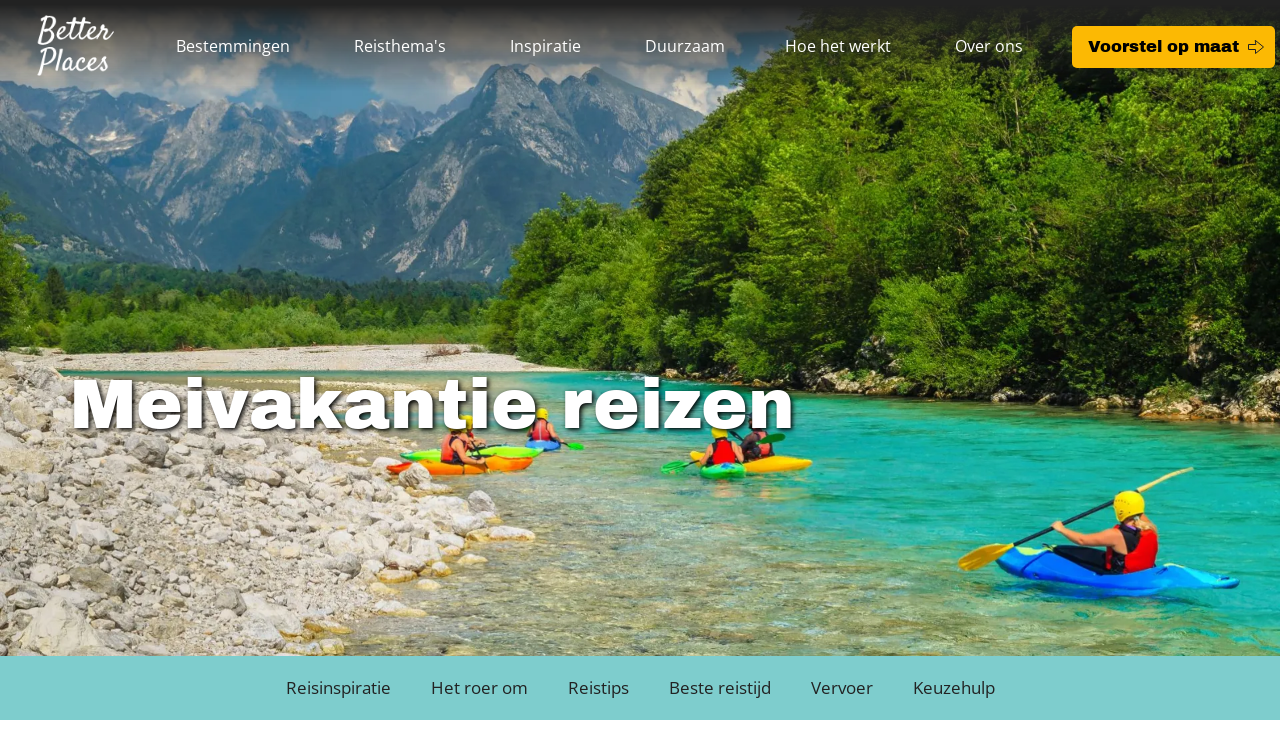

--- FILE ---
content_type: text/html; charset=UTF-8
request_url: https://betterplaces.nl/reizen-in-de-meivakantie
body_size: 18364
content:
<!DOCTYPE html>
<html lang="nl" dir="ltr" prefix="og: https://ogp.me/ns#">
  <head>
    <script src="https://cdn.cookiehub.eu/c2/6d7ecff0.js" type="a5bb1a57f30689c9c1a5043d-text/javascript"></script>
    <script type="a5bb1a57f30689c9c1a5043d-text/javascript">
      document.addEventListener("DOMContentLoaded", function(event) {
        var cpm = {};
        window.cookiehub.load(cpm);
      });
    </script>
    <meta charset="utf-8" />
<style>/* @see https://github.com/aFarkas/lazysizes#broken-image-symbol */.js img.lazyload:not([src]) { visibility: hidden; }/* @see https://github.com/aFarkas/lazysizes#automatically-setting-the-sizes-attribute */.js img.lazyloaded[data-sizes=auto] { display: block; width: 100%; }</style>
<meta name="description" content="Gebonden aan de schoolvakanties en toch even er tussenuit? Deze bestemmingen zijn perfect voor reizen in de meivakantie met het hele gezin." />
<meta name="keywords" content="Reizen in de meivakantie" />
<link rel="canonical" href="https://betterplaces.nl/reizen-in-de-meivakantie" />
<meta property="profile:username" content="saskia@betterplaces.nl" />
<meta name="Generator" content="Drupal 10 (https://www.drupal.org)" />
<meta name="MobileOptimized" content="width" />
<meta name="HandheldFriendly" content="true" />
<meta name="viewport" content="width=device-width, initial-scale=1.0" />
<script type="application/ld+json">{
    "@context": "https://schema.org",
    "@graph": [
        {
            "@type": "BlogPosting",
            "@id": "https://betterplaces.nl/reizen-in-de-meivakantie#article",
            "name": "Reizen in de meivakantie",
            "headline": "Reizen in de meivakantie",
            "description": "",
            "about": [],
            "datePublished": "2021-10-29T10:35:05+02:00",
            "dateModified": "2025-10-07T11:22:20+02:00",
            "isAccessibleForFree": "True",
            "publisher": {
                "@type": "Organization",
                "@id": "#organization",
                "name": "Better Places"
            },
            "mainEntityOfPage": "https://betterplaces.nl/reizen-in-de-meivakantie"
        },
        {
            "@type": "WebPage",
            "@id": "https://betterplaces.nl/reizen-in-de-meivakantie#webpage",
            "breadcrumb": {
                "@type": "BreadcrumbList",
                "itemListElement": [
                    {
                        "@type": "ListItem",
                        "position": 1,
                        "name": "Home",
                        "item": "https://betterplaces.nl/"
                    }
                ]
            }
        }
    ]
}</script>
<link rel="icon" href="/sites/default/files/logos/fairaway-logo-rgb-weiss_transparenter_Hintergrund.png" type="image/png" />
<script src="/sites/default/files/google_tag/gtm_better_places/google_tag.script.js?t7ipay" defer type="a5bb1a57f30689c9c1a5043d-text/javascript"></script>

    <title>Reizen in de meivakantie | Mooie bestemmingen</title>
    <link rel="stylesheet" media="all" href="/sites/default/files/css/css_5liSJSxSq_f7zePY3DbDTjDqZ8Feqi-PutxDBTIT01s.css?delta=0&amp;language=nl&amp;theme=betterplaces&amp;include=[base64]" />
<link rel="stylesheet" media="all" href="/sites/default/files/css/css_uBUjaAult23-QhSSQemuUAYgR2aFY0zPvfY_JOVECJE.css?delta=1&amp;language=nl&amp;theme=betterplaces&amp;include=[base64]" />
<link rel="stylesheet" media="all" href="/sites/default/files/css/css_D-FWo-OA6pt6dWfsnScbU2ZK9L4sohP3N7IxfqQdMd0.css?delta=2&amp;language=nl&amp;theme=betterplaces&amp;include=[base64]" />

    
    <link rel="preconnect" href="https://fonts.bunny.net">
    <link href="https://fonts.bunny.net/css2?family=Archivo+Black&family=Merriweather:ital@1&family=Open+Sans:ital,wght@0,400;0,700;1,400;1,700&display=swap" rel="stylesheet">
    <link rel="apple-touch-icon" sizes="180x180" href="/themes/custom/betterplaces/favicon/apple-touch-icon.png">
    <link rel="icon" type="image/png" sizes="32x32" href="/themes/custom/betterplaces/favicon/favicon-32x32.png">
    <link rel="icon" type="image/png" sizes="16x16" href="/themes/custom/betterplaces/favicon/favicon-16x16.png">
    <link rel="manifest" href="/themes/custom/betterplaces/favicon/site.webmanifest">
    <link rel="mask-icon" href="/themes/custom/betterplaces/favicon/safari-pinned-tab.svg" color="#7ecdcd">
    <link rel="shortcut icon" href="/themes/custom/betterplaces/favicon/favicon.ico">
    <meta name="apple-mobile-web-app-title" content="Better Places">
    <meta name="application-name" content="Better Places">
    <meta name="msapplication-TileColor" content="#7ecdcd">
    <meta name="msapplication-config" content="/themes/custom/betterplaces/favicon/browserconfig.xml">
    <meta name="theme-color" content="#7ecdcd">    
  </head>
  <body class="exclude-node-title page-node-artikelen page-node-4002 path-node page-node-type-artikelen">
        <a href="#main-content" class="visually-hidden focusable skip-link">
      Overslaan en naar de inhoud gaan
    </a>
    <noscript><iframe src="https://www.googletagmanager.com/ns.html?id=GTM-WQXBKX" height="0" width="0" style="display:none;visibility:hidden"></iframe></noscript>
      <div class="dialog-off-canvas-main-canvas" data-off-canvas-main-canvas>
    <div class="layout-container">

        <div class="region region-hero">
    <div class="views-element-container block--hero block block-views block-views-blockhero-block-1" id="block-views-block-hero-block-1">
  
    
      <div><div class="view view-hero view-id-hero view-display-id-block_1 js-view-dom-id-7e1304befb9fdb5c88bd7181ba23ac11d9adefc2696bc8391ddf2e154991c05b">
  
    
      
      <div class="view-content">
          <div class="hero--zonder-blok views-row">  <div  class="hero-media">
    <article class="media media--type-hero-achtergrondafbeelding media--view-mode-full">
  
      

            <div class="field field--name-field-media-image-1 field--entity-type--media field--bundle--hero_achtergrondafbeelding field--type-image field--label-hidden field__item">    <picture>
                  <source srcset="/sites/default/files/styles/hero/public/2020-12/slovenie%20rondreis.jpg.webp?itok=fE7rrcgj 1x" media="all and (min-width: 940px)" type="image/webp" width="1920" height="1080"/>
                  <img loading="eager" width="940" height="530" src="/sites/default/files/styles/hero_mobile/public/2020-12/slovenie%20rondreis.jpg.webp?itok=CsWLpoBl" alt="slovenie kajakken" />

  </picture>

</div>
      
  </article>
  </div>
  <div  class="hero-tekst">
      <div  class="hero-tekst--binnenkant max-width max-width--middel">
    <h1 class="views-field views-field-field-hero-titel">Meivakantie reizen</h1>  </div>
  </div>
</div>

    </div>
  
          </div>
</div>

  </div>

  </div>

  
      <header role="banner">
        <div class="region region-header">
    <div id="block-betterplaceslogo" class="block--logo block block-block-content block-block-content8589e175-b10e-4986-9e6a-84d386d38955">
  
    
      

            <div class="clearfix text-formatted field field--name-body field--entity-type--block_content field--bundle--basic field--type-text-with-summary field--label-hidden field__item"><p><a href="/"><img alt="Better Places logo" data-entity-type data-entity-uuid height="78" width="103" src="/sites/default/files/styles/afbeelding_naast_tekst_810x_/public/logos/logo--betterplaces.png.webp?itok=WUvpcgD6" loading="lazy" class="image-style-afbeelding-naast-tekst-810x-"></a></p>
</div>
      
  </div>
<div id="block-horizontalmenu" class="menu--main menu--links block block-responsive-menu block-responsive-menu-horizontal-menu">
  
    
      <nav class="responsive-menu-block-wrapper">
  
              <ul id="horizontal-menu" class="horizontal-menu">
                    <li class="menu-item menu-item--expanded">
        <a href="/vakantiebestemmingen" data-drupal-link-system-path="node/16">Bestemmingen</a>
                                <ul class="menu sub-nav">
                    <li class="menu-item">
        <a href="/europa" data-drupal-link-system-path="node/1306">Europa</a>
              </li>
                <li class="menu-item">
        <a href="/azie" data-drupal-link-system-path="node/1308">Azië</a>
              </li>
                <li class="menu-item">
        <a href="/afrika" data-drupal-link-system-path="node/1307">Afrika</a>
              </li>
                <li class="menu-item">
        <a href="/midden-amerika" data-drupal-link-system-path="node/1309">Midden-Amerika</a>
              </li>
                <li class="menu-item">
        <a href="/midden-oosten" data-drupal-link-system-path="node/1312">Midden-Oosten</a>
              </li>
                <li class="menu-item">
        <a href="/zuid-amerika" data-drupal-link-system-path="node/1310">Zuid-Amerika</a>
              </li>
        </ul>
  
              </li>
                <li class="menu-item menu-item--expanded">
        <a href="/reisthemas" data-drupal-link-system-path="node/24">Reisthema&#039;s</a>
                                <ul class="menu sub-nav">
                    <li class="menu-item">
        <a href="/familiereizen" data-drupal-link-system-path="node/1390">Familiereizen</a>
              </li>
                <li class="menu-item">
        <a href="/rondreizen-in-europa" data-drupal-link-system-path="node/3153">Europa</a>
              </li>
                <li class="menu-item">
        <a href="/treinreizen" data-drupal-link-system-path="node/5255">Treinreizen</a>
              </li>
                <li class="menu-item">
        <a href="/winterreizen" data-drupal-link-system-path="node/6425">Winterreizen</a>
              </li>
                <li class="menu-item">
        <a href="/safari-en-wildlifereis" data-drupal-link-system-path="node/6426">Op safari</a>
              </li>
                <li class="menu-item">
        <a href="/reisthemas" data-drupal-link-system-path="node/24">Alle reisthema&#039;s</a>
              </li>
        </ul>
  
              </li>
                <li class="menu-item menu-item--expanded">
        <a href="/reisinspiratie" data-drupal-link-system-path="node/6130">Inspiratie</a>
                                <ul class="menu sub-nav">
                    <li class="menu-item">
        <a href="/reisinspiratie" data-drupal-link-system-path="node/6130">Reisinspiratie</a>
              </li>
                <li class="menu-item">
        <a href="/avontuur-in-europa-reisverhalen" data-drupal-link-system-path="node/6341">Het roer om</a>
              </li>
                <li class="menu-item">
        <a href="/reistips" data-drupal-link-system-path="node/1386">Reistips</a>
              </li>
                <li class="menu-item">
        <a href="/beste-reistijd-per-maand" data-drupal-link-system-path="node/860">Beste reistijd</a>
              </li>
                <li class="menu-item">
        <a href="/vervoer" data-drupal-link-system-path="node/1389">Vervoer</a>
              </li>
        </ul>
  
              </li>
                <li class="menu-item menu-item--expanded">
        <a href="/duurzaam-reizen" data-drupal-link-system-path="node/50">Duurzaam</a>
                                <ul class="menu sub-nav">
                    <li class="menu-item">
        <a href="/duurzaam-reizen" data-drupal-link-system-path="node/50">Duurzaam</a>
              </li>
                <li class="menu-item">
        <a href="/node/561" data-drupal-link-system-path="node/561">Meet the locals</a>
              </li>
                <li class="menu-item">
        <a href="/co2-uitstoot-van-reizen" data-drupal-link-system-path="node/31">CO2 uitstoot</a>
              </li>
                <li class="menu-item">
        <a href="/plasticvrij-op-reis" data-drupal-link-system-path="node/214">Plasticvrij</a>
              </li>
                <li class="menu-item">
        <a href="/dierenwelzijn" data-drupal-link-system-path="node/2131">Dierenwelzijn</a>
              </li>
                <li class="menu-item">
        <a href="/duurzame-reistips" data-drupal-link-system-path="node/1339">Tips</a>
              </li>
        </ul>
  
              </li>
        </ul>
  


</nav>
  </div>
<nav role="navigation" aria-label="Hauptnavigation rechts" id="block-hoofdnavigatierechts" class="menu--main menu--rechts block block-menu navigation menu--hoofdnavigatie-rechts">
  
        
              <ul class="menu">
                    <li class="menu-item">
        <a href="/hoe-het-werkt" data-drupal-link-system-path="node/57">Hoe het werkt</a>
              </li>
                <li class="menu-item">
        <a href="/duurzame-reisorganisatie" data-drupal-link-system-path="node/51">Over ons</a>
              </li>
                <li class="menu-item">
        <a href="/voorstel-op-maat" target="_blank" class="button button--wit button--arrow" data-drupal-link-system-path="node/14">Voorstel op maat</a>
              </li>
        </ul>
  


  </nav>
<div id="block-responsivemenumobileicon" class="responsive-menu-toggle-wrapper responsive-menu-toggle block block-responsive-menu block-responsive-menu-toggle">
  
    
      <a id="toggle-icon" class="toggle responsive-menu-toggle-icon" title="Menu" href="#off-canvas">
  <span class="icon"></span><span class="label">Menu</span>
</a>
  </div>

  </div>

    </header>
    
        <div class="region region-submenu">
    <nav role="navigation" aria-label="Reisinspiratie" id="block-betterplaces-reisinspiratie" class="block--submenu block block-menu navigation menu--reisinspiratie">
  
        
              <ul class="menu">
                    <li class="menu-item">
        <a href="/reisinspiratie" data-drupal-link-system-path="node/6130">Reisinspiratie</a>
              </li>
                <li class="menu-item">
        <a href="/avontuur-in-europa-reisverhalen" data-drupal-link-system-path="node/6341">Het roer om</a>
              </li>
                <li class="menu-item">
        <a href="/reistips" data-drupal-link-system-path="node/1386">Reistips</a>
              </li>
                <li class="menu-item">
        <a href="/beste-reistijd-per-maand" data-drupal-link-system-path="node/860">Beste reistijd</a>
              </li>
                <li class="menu-item">
        <a href="/vervoer" data-drupal-link-system-path="node/1389">Vervoer</a>
              </li>
                <li class="menu-item">
        <a href="/reisquiz" data-drupal-link-system-path="node/3439">Keuzehulp</a>
              </li>
        </ul>
  


  </nav>

  </div>

  
  <main role="main">
    <a id="main-content" tabindex="-1"></a>
    <div class="layout-content">
      
   

        <div class="region region-content">
    <div data-drupal-messages-fallback class="hidden"></div>
<div id="block-betterplaces-page-title" class="block block-core block-page-title-block">
  
    
      


  </div>
<div id="block-betterplaces-content" class="block block-system block-system-main-block">
  
    
      
<article data-history-node-id="4002" class="node node--type-artikelen node--view-mode-full">

  
    

  
  <div class="node__content">
    

      <div class="field field--name-field-paragrafen field--entity-type--node field--bundle--artikelen field--type-entity-reference-revisions field--label-hidden field__items">
              <div class="tekst field__item">  <div class="klein paragraph paragraph--type--tekst paragraph--view-mode--default">
          

            <div class="clearfix text-formatted field field--name-field-tekst field--entity-type--paragraph field--bundle--tekst field--type-text-long field--label-hidden field__item"><p>Als je gebonden bent aan de schoolvakanties, dan is de meivakantie ideaal om op reis te gaan. In het voorjaar zijn de temperaturen op veel Europese bestemmingen al aangenaam, terwijl het veel rustiger is dan in de zomer. Onze lokale reisexperts hebben speciale voorbeeldreizen samengesteld die ideaal zijn voor <strong>reizen in de meivakantie</strong>. Denk aan een actieve rondreis door Griekenland of Kroatië. Een roadtrip op Sicilië, of misschien kies je wel voor het avontuur van Marokko?</p>
<p class="text-align-center" data-start="935" data-end="1021"><a class="button--groen" href="#reisaanbod">Ga direct naar de voorbeeldreizen</a> <a class="button--groen" href="#top5">Bekijk de top 5 meivakantie bestemmingen</a></p>
</div>
      
      </div>
</div>
              <div class="tekst field__item">  <div class="paragraaf__achtergrondkleur paragraaf__achtergrondkleur--lichtgroen klein paragraph paragraph--type--tekst paragraph--view-mode--default">
          

            <div class="clearfix text-formatted field field--name-field-tekst field--entity-type--paragraph field--bundle--tekst field--type-text-long field--label-hidden field__item"><h2>Wanneer is de meivakantie 2026?</h2>
<p>De meivakantie in 2026 valt van 25 april t/m 3 mei. Veel scholen geven daarnaast ook de week ervoor vrij (18 t/m 26 april), zoals jaarlijks vastgesteld door de <a class="cursor-pointer" href="https://www.rijksoverheid.nl/onderwerpen/schoolvakanties/meivakantie/meivakantie-2026" data-start="1475" data-end="1548" rel="noopener" target="_new">Rijksoverheid</a>. Dat betekent dat je tot wel 16 vakantiedagen hebt.</p>
</div>
      
      </div>
</div>
              <div class="naast_elkaar field__item">  <div class="paragraph paragraph--type--naast-elkaar paragraph--view-mode--default">
          

            <div class="field field--name-field-paragraaf-links field--entity-type--paragraph field--bundle--naast_elkaar field--type-entity-reference-revisions field--label-hidden field__item">  <div class="paragraph paragraph--type--afbeelding paragraph--view-mode--default">
          

            <div class="field field--name-field-afbeelding-media field--entity-type--paragraph field--bundle--afbeelding field--type-entity-reference field--label-hidden field__item">  <img loading="lazy" src="/sites/default/files/styles/afbeelding_naast_tekst_810x_/public/2020-07/Slovenie%20raften%20familie.jpeg.webp?itok=JZ8QxFrK" width="810" height="607" alt="Familiereis Slovenië" class="image-style-afbeelding-naast-tekst-810x-" />


</div>
      
      </div>
</div>
      

            <div class="field field--name-field-paragraaf-rechts field--entity-type--paragraph field--bundle--naast_elkaar field--type-entity-reference-revisions field--label-hidden field__item">  <div class="klein paragraph paragraph--type--tekst paragraph--view-mode--default">
          

            <div class="clearfix text-formatted field field--name-field-tekst field--entity-type--paragraph field--bundle--tekst field--type-text-long field--label-hidden field__item"><h3>De voordelen van reizen in de meivakantie</h3>
<ul>
<li>
<p data-start="478" data-end="732"><strong data-start="478" data-end="499">Ideale temperaturen</strong>: in veel Zuid-Europese bestemmingen ligt de gemiddelde temperatuur in mei al tussen de <strong data-start="623" data-end="638">20 en 25 ºC</strong> . Ideaal voor een actieve reis zonder zomerse hitte.</p>
</li>
<li>
<p data-start="478" data-end="732"><strong>Het is rustiger:</strong> in de meivakantie is het nog niet zo druk als in de zomermaanden. Dat komt jouw reiservaring ten goede én houdt het ook leuker voor de inwoners op de bestemming.</p>
</li>
<li>
<p data-start="478" data-end="732"><strong>De prijzen zijn lager: </strong>in april en mei betaal je over het algemeen minder voor je reis dan in juli en augustus.</p>
</li>
<li>
<p data-start="736" data-end="992"><strong data-start="736" data-end="767">De natuur in bloei</strong>: in de lente is de natuur op haar mooist! Geniet van kleurrijke landschappen in de vele natuurparken in Europa.</p>
</li>
</ul>
</div>
      
      </div>
</div>
      
      </div>
</div>
              <div class="naast_elkaar field__item">  <div class="paragraph paragraph--type--naast-elkaar paragraph--view-mode--default">
          

            <div class="field field--name-field-paragraaf-links field--entity-type--paragraph field--bundle--naast_elkaar field--type-entity-reference-revisions field--label-hidden field__item">  <div class="paragraph paragraph--type--afbeelding paragraph--view-mode--default">
          

            <div class="field field--name-field-afbeelding-media field--entity-type--paragraph field--bundle--afbeelding field--type-entity-reference field--label-hidden field__item">  <img loading="lazy" src="/sites/default/files/styles/afbeelding_naast_tekst_810x_/public/2022-11/spanje%20%281%29.jpg.webp?itok=2_lRN9jq" width="809" height="539" alt="Fotografen met een koe bij Picos de Europa Spanje" class="image-style-afbeelding-naast-tekst-810x-" />


</div>
      
      </div>
</div>
      

            <div class="field field--name-field-paragraaf-rechts field--entity-type--paragraph field--bundle--naast_elkaar field--type-entity-reference-revisions field--label-hidden field__item">  <div class="klein paragraph paragraph--type--tekst paragraph--view-mode--default">
          

            <div class="clearfix text-formatted field field--name-field-tekst field--entity-type--paragraph field--bundle--tekst field--type-text-long field--label-hidden field__item"><h3>Op avontuur in Europa&nbsp;</h3>
<p>Weet je nog niet waar je heen wil? Vanwege de beperkte vakantiedagen is het slim om in de meivakantie een bestemming te kiezen waar je in een korte tijd veel kan zien en doen. Europa is daarvoor perfect! De landen zijn relatief klein, waardoor je geen lange reisdagen hoeft te maken. Bovendien kan je lekker comfortabel met je eigen auto op reis of pak je een korte vlucht (geen jetlag!). Voor veel bestemmingen kan je zelfs <a href="/treinreizen">de trein pakken</a>. Al onze rondreizen in Europa nemen je mee buiten de gebaande paden, dus óók in landen als <a href="/spanje-reizen">Spanje</a> of <a href="/italie-reizen" data-entity-type="node" data-entity-uuid="a2bd500a-eaa3-47b7-887c-9837c83cd065" data-entity-substitution="canonical">Italië</a>. Je onderneemt veel afwisselende activiteiten en hebt de tijd en vrijheid om het rustig aan te doen.</p>
</div>
      
      </div>
</div>
      
      </div>
</div>
              <div class="blok field__item">  <div class="paragraph paragraph--type--blok paragraph--view-mode--default">
          

            <div class="clearfix text-formatted field field--name-field-intro field--entity-type--paragraph field--bundle--blok field--type-text-long field--label-hidden field__item"><h3 class="text-align-center" id="reisaanbod">Bekijk voorbeelden van reizen in de meivakantie</h3>
<p data-start="279" data-end="593">Al onze reizen zijn nog volledig aan jouw wensen aan te passen. Neem contact op met de lokale reisexpert voor een persoonlijk <a href="https://betterplaces.nl/voorstel-op-maat">voorstel op maat</a>. Zit jouw bestemming er niet tussen? Ga naar ons<a href="/vakantiebestemmingen"> landenoverzicht</a> en overleg met de reisexpert voor een reis in de meivakantie.&nbsp;</p>
</div>
      

            <div class="field field--name-field-blok field--entity-type--paragraph field--bundle--blok field--type-block-field field--label-hidden field__item"><div class="views-element-container block block-views block-views-blockreizen-cards-block-30" id="block-views-block-reizen-cards-block-30">
  
    
      <div><div class="cards cards--met-thumbnails max-width view view-reizen-cards view-id-reizen_cards view-display-id-block_30 js-view-dom-id-d5918b14ec61436020d773f0c2ed59e47fb3fe596ae6998a031519e515802bb1">
  
    
      
      <div class="view-content">
          <div class="views-row--25050 views-row"><div class="views-field views-field-title"><span class="field-content"><a href="https://betterplaces.nl/korte-familiereis-cyprus"><span class="card-thumbnail">
<span class="card-tags"><div class="item-list"><ul><li>Familiereis</li></ul></div></span>
<span class="card-tags alt"></span>
  <img loading="lazy" src="/sites/default/files/styles/thumbnail/public/2025-02/Korte%20familiereis%20Cyprus-Paphos-Istock%20%281%29_0.jpg.webp?itok=RKJ2uya_" width="540" height="360" alt="uitzicht op de boulevard van Cyprus." class="image-style-thumbnail" />


</span>
<span class="card-tekst">
<span class="card-samenvatting">
<h3>Korte familiereis Cyprus</h3>
Een avontuurlijke familiereis naar Cyprus.
</span>
<span class="card-details">
<span class="card-detail card-detail--dagen">10
 <span class="detail--suffix detail--nl">dagen</span><span class="detail--suffix detail--de">Tage</span></span>
<span class="card-detail card-detail--prijs-per-persoon">€850,-
&nbsp;
 <span class="detail--suffix  detail--nl">per persoon</span><span class="detail--suffix  detail--de">pro Person</span></span>
<span class="card-detail card-detail--prijs-per-dag">€85,-
 <span class="detail--suffix detail--nl">per dag</span><span class="detail--suffix detail--de">pro Tag</span></span>
</span>
</span>
</a></span></div></div>
    <div class="views-row--23740 views-row"><div class="views-field views-field-title"><span class="field-content"><a href="https://betterplaces.nl/familierondreis-noord-macedonie"><span class="card-thumbnail">
<span class="card-tags"><div class="item-list"><ul><li>Familiereis</li></ul></div></span>
<span class="card-tags alt"></span>
  <img loading="lazy" src="/sites/default/files/styles/thumbnail/public/2024-11/Macedonie%20Mavrovo%20NP%20SSH%20card.jpg.webp?itok=0doLzXZ7" width="540" height="360" alt="Macedonie Mavrovo NP SSH." class="image-style-thumbnail" />


</span>
<span class="card-tekst">
<span class="card-samenvatting">
<h3>Familierondreis Noord-Macedonië</h3>
Ontdek Noord-Macedonië met het hele gezin
</span>
<span class="card-details">
<span class="card-detail card-detail--dagen">16
 <span class="detail--suffix detail--nl">dagen</span><span class="detail--suffix detail--de">Tage</span></span>
<span class="card-detail card-detail--prijs-per-persoon">€1530,-
 <span class="detail--suffix  detail--nl">per persoon</span><span class="detail--suffix  detail--de">pro Person</span></span>
<span class="card-detail card-detail--prijs-per-dag">€96,-
 <span class="detail--suffix detail--nl">per dag</span><span class="detail--suffix detail--de">pro Tag</span></span>
</span>
</span>
</a></span></div></div>
    <div class="views-row--18639 views-row"><div class="views-field views-field-title"><span class="field-content"><a href="https://betterplaces.nl/familiereis-zweden"><span class="card-thumbnail">
<span class="card-tags"><div class="item-list"><ul><li>Familiereis</li></ul></div></span>
<span class="card-tags alt"></span>
  <img loading="lazy" src="/sites/default/files/styles/thumbnail/public/2023-01/Zweden-familierondreis.jpg.webp?itok=IiQJ3dOr" width="540" height="360" alt="Zweden midden familiereis" class="image-style-thumbnail" />


</span>
<span class="card-tekst">
<span class="card-samenvatting">
<h3>Familiereis Zweden</h3>
Een actieve familiereis met je eigen (elektrische) auto door&nbsp;Midden- en Zuid-Zweden.
</span>
<span class="card-details">
<span class="card-detail card-detail--dagen">18
 <span class="detail--suffix detail--nl">dagen</span><span class="detail--suffix detail--de">Tage</span></span>
<span class="card-detail card-detail--prijs-per-persoon">€2273,-
 <span class="detail--suffix  detail--nl">per persoon</span><span class="detail--suffix  detail--de">pro Person</span></span>
<span class="card-detail card-detail--prijs-per-dag">€126,-
 <span class="detail--suffix detail--nl">per dag</span><span class="detail--suffix detail--de">pro Tag</span></span>
</span>
</span>
</a></span></div></div>
    <div class="views-row--22196 views-row"><div class="views-field views-field-title"><span class="field-content"><a href="https://betterplaces.nl/fietsvakantie-zuid-bretagne"><span class="card-thumbnail">
<span class="card-tags"><div class="item-list"><ul><li>Fietsreis</li></ul></div></span>
<span class="card-tags alt"><div class="item-list"><ul><li>Vaste route</li></ul></div></span>
  <img loading="lazy" src="/sites/default/files/styles/thumbnail/public/2024-03/Menhir%20Carnac%20Bretagne%20-%20Unsplash_0.jpg.webp?itok=tecWofsP" width="540" height="360" alt="Menhir Carnac Bretagne" class="image-style-thumbnail" />


</span>
<span class="card-tekst">
<span class="card-samenvatting">
<h3>Fietsvakantie Zuid-Bretagne</h3>
Verken op de fiets de Golf van Morbihan; één van de mooiste baaien ter wereld
</span>
<span class="card-details">
<span class="card-detail card-detail--dagen">7
 <span class="detail--suffix detail--nl">dagen</span><span class="detail--suffix detail--de">Tage</span></span>
<span class="card-detail card-detail--prijs-per-persoon">€915,-
 <span class="detail--suffix  detail--nl">per persoon</span><span class="detail--suffix  detail--de">pro Person</span></span>
<span class="card-detail card-detail--prijs-per-dag">€131,-
 <span class="detail--suffix detail--nl">per dag</span><span class="detail--suffix detail--de">pro Tag</span></span>
</span>
</span>
</a></span></div></div>
    <div class="views-row--14848 views-row"><div class="views-field views-field-title"><span class="field-content"><a href="https://betterplaces.nl/catalonie-met-kinderen"><span class="card-thumbnail">
<span class="card-tags"><div class="item-list"><ul><li>Familiereis</li></ul></div></span>
<span class="card-tags alt"></span>
  <img loading="lazy" src="/sites/default/files/styles/thumbnail/public/2021-08/Besalu-fietsen-spanje%20%281%29_0.jpg.webp?itok=mny6JUef" width="540" height="360" alt="Catalonië met kinderen" class="image-style-thumbnail" />


</span>
<span class="card-tekst">
<span class="card-samenvatting">
<h3>Catalonië met kinderen</h3>
Een prachtige, actieve familiereis door onbekend Catalonië en Arágon
</span>
<span class="card-details">
<span class="card-detail card-detail--dagen">15
 <span class="detail--suffix detail--nl">dagen</span><span class="detail--suffix detail--de">Tage</span></span>
<span class="card-detail card-detail--prijs-per-persoon">€1275,-
 <span class="detail--suffix  detail--nl">per persoon</span><span class="detail--suffix  detail--de">pro Person</span></span>
<span class="card-detail card-detail--prijs-per-dag">€85,-
 <span class="detail--suffix detail--nl">per dag</span><span class="detail--suffix detail--de">pro Tag</span></span>
</span>
</span>
</a></span></div></div>
    <div class="views-row--10697 views-row"><div class="views-field views-field-title"><span class="field-content"><a href="https://betterplaces.nl/roadtrip-sicilie"><span class="card-thumbnail">
<span class="card-tags"><div class="item-list"><ul><li>Self-drive</li></ul></div></span>
<span class="card-tags alt"></span>
  <img loading="lazy" src="/sites/default/files/styles/thumbnail/public/2020-12/sicilie-cefalu_0.jpg.webp?itok=pTCK4A44" width="540" height="360" alt="Sicilie Cefalu" class="image-style-thumbnail" />


</span>
<span class="card-tekst">
<span class="card-samenvatting">
<h3>Roadtrip Sicilië</h3>
Reis per huurauto langs bijzondere plekken op Sicilië
</span>
<span class="card-details">
<span class="card-detail card-detail--dagen">11
&nbsp;
 <span class="detail--suffix detail--nl">dagen</span><span class="detail--suffix detail--de">Tage</span></span>
<span class="card-detail card-detail--prijs-per-persoon">€1225,-
&nbsp;
 <span class="detail--suffix  detail--nl">per persoon</span><span class="detail--suffix  detail--de">pro Person</span></span>
<span class="card-detail card-detail--prijs-per-dag">€111,-
 <span class="detail--suffix detail--nl">per dag</span><span class="detail--suffix detail--de">pro Tag</span></span>
</span>
</span>
</a></span></div></div>
    <div class="views-row--19166 views-row"><div class="views-field views-field-title"><span class="field-content"><a href="https://betterplaces.nl/korte-familiereis-albanie"><span class="card-thumbnail">
<span class="card-tags"><div class="item-list"><ul><li>Familiereis</li></ul></div></span>
<span class="card-tags alt"></span>
  <img loading="lazy" src="/sites/default/files/styles/thumbnail/public/2023-03/raften-canyon-albanie.jpg.webp?itok=gOmP6YIM" width="540" height="360" alt="Albanië familiereis raften canyon" class="image-style-thumbnail" />


</span>
<span class="card-tekst">
<span class="card-samenvatting">
<h3>Korte familiereis Albanië</h3>
Ideaal voor de mei- of herfstvakantie
</span>
<span class="card-details">
<span class="card-detail card-detail--dagen">10
 <span class="detail--suffix detail--nl">dagen</span><span class="detail--suffix detail--de">Tage</span></span>
<span class="card-detail card-detail--prijs-per-persoon">€952,-
 <span class="detail--suffix  detail--nl">per persoon</span><span class="detail--suffix  detail--de">pro Person</span></span>
<span class="card-detail card-detail--prijs-per-dag">€95,-
 <span class="detail--suffix detail--nl">per dag</span><span class="detail--suffix detail--de">pro Tag</span></span>
</span>
</span>
</a></span></div></div>
    <div class="views-row--10700 views-row"><div class="views-field views-field-title"><span class="field-content"><a href="https://betterplaces.nl/familiereis-sicilie"><span class="card-thumbnail">
<span class="card-tags"><div class="item-list"><ul><li>Familiereis</li></ul></div></span>
<span class="card-tags alt"></span>
  <img loading="lazy" src="/sites/default/files/styles/thumbnail/public/2020-12/sicilie-tonnara-di-scopello_0.jpg.webp?itok=_4wHIcXP" width="540" height="360" alt="Sicilie Tonnara di Scopello" class="image-style-thumbnail" />


</span>
<span class="card-tekst">
<span class="card-samenvatting">
<h3>Korte familiereis Sicilië</h3>
De ideale korte familiereis door Sicilië in het voor- of najaar
</span>
<span class="card-details">
<span class="card-detail card-detail--dagen">9
 <span class="detail--suffix detail--nl">dagen</span><span class="detail--suffix detail--de">Tage</span></span>
<span class="card-detail card-detail--prijs-per-persoon">€985,-
 <span class="detail--suffix  detail--nl">per persoon</span><span class="detail--suffix  detail--de">pro Person</span></span>
<span class="card-detail card-detail--prijs-per-dag">€109,-
 <span class="detail--suffix detail--nl">per dag</span><span class="detail--suffix detail--de">pro Tag</span></span>
</span>
</span>
</a></span></div></div>
    <div class="views-row--14415 views-row"><div class="views-field views-field-title"><span class="field-content"><a href="https://betterplaces.nl/tsjechie-met-kinderen"><span class="card-thumbnail">
<span class="card-tags"><div class="item-list"><ul><li>Familiereis</li></ul></div></span>
<span class="card-tags alt"></span>
  <img loading="lazy" src="/sites/default/files/styles/thumbnail/public/2021-06/Adrspach-Tsjechie%20%282%29.jpg.webp?itok=4lMEuMI8" width="540" height="360" alt="Tsjechie Boheems Paradijs met kinderen" class="image-style-thumbnail" />


</span>
<span class="card-tekst">
<span class="card-samenvatting">
<h3>Tsjechië met kinderen</h3>
In alle vrijheid reizen met eigen auto door diverse groene regio's met de kinderen
</span>
<span class="card-details">
<span class="card-detail card-detail--dagen">14
 <span class="detail--suffix detail--nl">dagen</span><span class="detail--suffix detail--de">Tage</span></span>
<span class="card-detail card-detail--prijs-per-persoon">€1.035,-
 <span class="detail--suffix  detail--nl">per persoon</span><span class="detail--suffix  detail--de">pro Person</span></span>
<span class="card-detail card-detail--prijs-per-dag">€74,-
 <span class="detail--suffix detail--nl">per dag</span><span class="detail--suffix detail--de">pro Tag</span></span>
</span>
</span>
</a></span></div></div>
    <div class="views-row--3084 views-row"><div class="views-field views-field-title"><span class="field-content"><a href="https://betterplaces.nl/jordanie-met-kinderen"><span class="card-thumbnail">
<span class="card-tags"><div class="item-list"><ul><li>Familiereis</li></ul></div></span>
<span class="card-tags alt"></span>
  <img loading="lazy" src="/sites/default/files/styles/thumbnail/public/2020-07/Jordani%C3%AB%20-%20uitzicht%20petra%20%281%29.jpg.webp?itok=JkoNwtS_" width="540" height="360" alt="Jordanië met kinderen" class="image-style-thumbnail" />


</span>
<span class="card-tekst">
<span class="card-samenvatting">
<h3>Jordanië met kinderen</h3>
Een korte vakantie langs de hoogtepunten van Jordanië met je eigen auto en chauffeur.
</span>
<span class="card-details">
<span class="card-detail card-detail--dagen">12
 <span class="detail--suffix detail--nl">dagen</span><span class="detail--suffix detail--de">Tage</span></span>
<span class="card-detail card-detail--prijs-per-persoon">€940,-
 <span class="detail--suffix  detail--nl">per persoon</span><span class="detail--suffix  detail--de">pro Person</span></span>
<span class="card-detail card-detail--prijs-per-dag">€78,-
 <span class="detail--suffix detail--nl">per dag</span><span class="detail--suffix detail--de">pro Tag</span></span>
</span>
</span>
</a></span></div></div>
    <div class="views-row--3829 views-row"><div class="views-field views-field-title"><span class="field-content"><a href="https://betterplaces.nl/marokko-met-kinderen"><span class="card-thumbnail">
<span class="card-tags"><div class="item-list"><ul><li>Familiereis</li></ul></div></span>
<span class="card-tags alt"></span>
  <img loading="lazy" src="/sites/default/files/styles/thumbnail/public/2020-07/Marokko%20-%20Erg%20Chigaga%20overnachting%20%2831%29%20%281%29.jpg.webp?itok=M4yF-apE" width="540" height="360" alt="Rondreis marokko" class="image-style-thumbnail" />


</span>
<span class="card-tekst">
<span class="card-samenvatting">
<h3>Marokko met kinderen</h3>
Een prachtige rondreis met het gezin en een eigen huurauto.
</span>
<span class="card-details">
<span class="card-detail card-detail--dagen">9
&nbsp;
 <span class="detail--suffix detail--nl">dagen</span><span class="detail--suffix detail--de">Tage</span></span>
<span class="card-detail card-detail--prijs-per-persoon">€695,-
&nbsp;
 <span class="detail--suffix  detail--nl">per persoon</span><span class="detail--suffix  detail--de">pro Person</span></span>
<span class="card-detail card-detail--prijs-per-dag">€77,-
 <span class="detail--suffix detail--nl">per dag</span><span class="detail--suffix detail--de">pro Tag</span></span>
</span>
</span>
</a></span></div></div>
    <div class="views-row--29107 views-row"><div class="views-field views-field-title"><span class="field-content"><a href="https://betterplaces.nl/meivakantie-bulgarije"><span class="card-thumbnail">
<span class="card-tags"><div class="item-list"><ul><li>Familiereis</li></ul></div></span>
<span class="card-tags alt"></span>
  <img loading="lazy" src="/sites/default/files/styles/thumbnail/public/2025-12/Rhodope%20Mountains%20-%20Bulgarije%20card.jpg.webp?itok=16xn6Hdu" width="540" height="360" alt="Rhodope Mountains - Bulgarije card" class="image-style-thumbnail" />


</span>
<span class="card-tekst">
<span class="card-samenvatting">
<h3>Meivakantie Bulgarije</h3>
Een veelzijdige meivakantie door Bulgarije voor het hele gezin.
</span>
<span class="card-details">
<span class="card-detail card-detail--dagen">10
 <span class="detail--suffix detail--nl">dagen</span><span class="detail--suffix detail--de">Tage</span></span>
<span class="card-detail card-detail--prijs-per-persoon">€785,-
&nbsp;
 <span class="detail--suffix  detail--nl">per persoon</span><span class="detail--suffix  detail--de">pro Person</span></span>
<span class="card-detail card-detail--prijs-per-dag">€79,-
 <span class="detail--suffix detail--nl">per dag</span><span class="detail--suffix detail--de">pro Tag</span></span>
</span>
</span>
</a></span></div></div>
    <div class="views-row--26211 views-row"><div class="views-field views-field-title"><span class="field-content"><a href="https://betterplaces.nl/ierland-met-kinderen"><span class="card-thumbnail">
<span class="card-tags"><div class="item-list"><ul><li>Familiereis</li></ul></div></span>
<span class="card-tags alt"></span>
  <img loading="lazy" src="/sites/default/files/styles/thumbnail/public/2025-05/Ierland-familiereis-wandelen-hc%20%281%29.jpg.webp?itok=WG74nQd9" width="540" height="360" alt="Wandelen met kinderen in Ierland." class="image-style-thumbnail" />


</span>
<span class="card-tekst">
<span class="card-samenvatting">
<h3>Ierland met kinderen</h3>
Samen op pad in Ierland: actief, afwisselend en leuk voor het hele gezin.
</span>
<span class="card-details">
<span class="card-detail card-detail--dagen">14
 <span class="detail--suffix detail--nl">dagen</span><span class="detail--suffix detail--de">Tage</span></span>
<span class="card-detail card-detail--prijs-per-persoon">€1890,-
 <span class="detail--suffix  detail--nl">per persoon</span><span class="detail--suffix  detail--de">pro Person</span></span>
<span class="card-detail card-detail--prijs-per-dag">€135,-
 <span class="detail--suffix detail--nl">per dag</span><span class="detail--suffix detail--de">pro Tag</span></span>
</span>
</span>
</a></span></div></div>
    <div class="views-row--23557 views-row"><div class="views-field views-field-title"><span class="field-content"><a href="https://betterplaces.nl/fietsvakantie-griekenland"><span class="card-thumbnail">
<span class="card-tags"><div class="item-list"><ul><li>Privé vervoer</li></ul></div></span>
<span class="card-tags alt"><div class="item-list"><ul><li>Vaste route</li></ul></div></span>
  <img loading="lazy" src="/sites/default/files/styles/thumbnail/public/2024-10/Fietsvakantie_griekenland_Naxos_zee1.jpg.webp?itok=aj4UVFx5" width="540" height="360" alt="Naxos, Griekenland zee" class="image-style-thumbnail" />


</span>
<span class="card-tekst">
<span class="card-samenvatting">
<h3>Fietsvakantie Griekenland</h3>
Een fietsavontuur op Naxos: kust, bergen en traditionele dorpen
</span>
<span class="card-details">
<span class="card-detail card-detail--dagen">10
 <span class="detail--suffix detail--nl">dagen</span><span class="detail--suffix detail--de">Tage</span></span>
<span class="card-detail card-detail--prijs-per-persoon">€1.335
 <span class="detail--suffix  detail--nl">per persoon</span><span class="detail--suffix  detail--de">pro Person</span></span>
<span class="card-detail card-detail--prijs-per-dag">€134
 <span class="detail--suffix detail--nl">per dag</span><span class="detail--suffix detail--de">pro Tag</span></span>
</span>
</span>
</a></span></div></div>
    <div class="views-row--21754 views-row"><div class="views-field views-field-title"><span class="field-content"><a href="https://betterplaces.nl/meivakantie-griekenland"><span class="card-thumbnail">
<span class="card-tags"><div class="item-list"><ul><li>Familiereis</li></ul></div></span>
<span class="card-tags alt"></span>
  <img loading="lazy" src="/sites/default/files/styles/thumbnail/public/2023-12/Meivakantie_Griekenland_Monique.png.webp?itok=G-eMoxKS" width="540" height="360" alt="Nafplio Griekenland" class="image-style-thumbnail" />


</span>
<span class="card-tekst">
<span class="card-samenvatting">
<h3>Meivakantie Griekenland</h3>
Ga in de meivakantie naar Griekenland en bezoek Athene en Peloponnesos.
</span>
<span class="card-details">
<span class="card-detail card-detail--dagen">9
 <span class="detail--suffix detail--nl">dagen</span><span class="detail--suffix detail--de">Tage</span></span>
<span class="card-detail card-detail--prijs-per-persoon">€690
 <span class="detail--suffix  detail--nl">per persoon</span><span class="detail--suffix  detail--de">pro Person</span></span>
<span class="card-detail card-detail--prijs-per-dag">€77
 <span class="detail--suffix detail--nl">per dag</span><span class="detail--suffix detail--de">pro Tag</span></span>
</span>
</span>
</a></span></div></div>
    <div class="views-row--21509 views-row"><div class="views-field views-field-title"><span class="field-content"><a href="https://betterplaces.nl/actieve-meivakantie-in-midden-zweden"><span class="card-thumbnail">
<span class="card-tags"><div class="item-list"><ul><li>Familiereis</li></ul></div></span>
<span class="card-tags alt"></span>
  <img loading="lazy" src="/sites/default/files/styles/thumbnail/public/2023-11/Actieve-meivakantie-in-midden-zweden_0.jpg.webp?itok=aiqxF09I" width="540" height="360" alt="Zweden meivakantie met kinderen" class="image-style-thumbnail" />


</span>
<span class="card-tekst">
<span class="card-samenvatting">
<h3>Actieve meivakantie in Midden-Zweden</h3>
Geniet met het hele gezin van het voorjaar in Midden-Zweden.
</span>
<span class="card-details">
<span class="card-detail card-detail--dagen">10
 <span class="detail--suffix detail--nl">dagen</span><span class="detail--suffix detail--de">Tage</span></span>
<span class="card-detail card-detail--prijs-per-persoon">€750,-
 <span class="detail--suffix  detail--nl">per persoon</span><span class="detail--suffix  detail--de">pro Person</span></span>
<span class="card-detail card-detail--prijs-per-dag">€75,-
 <span class="detail--suffix detail--nl">per dag</span><span class="detail--suffix detail--de">pro Tag</span></span>
</span>
</span>
</a></span></div></div>
    <div class="views-row--19406 views-row"><div class="views-field views-field-title"><span class="field-content"><a href="https://betterplaces.nl/national-park-trail-hoge-kempen"><span class="card-thumbnail">
<span class="card-tags"><div class="item-list"><ul><li>Wandelreis</li></ul></div></span>
<span class="card-tags alt"></span>
  <img loading="lazy" src="/sites/default/files/styles/thumbnail/public/2023-03/Hoge%20Kempen%20Avontuur%20Dichtbij.jpg.webp?itok=Elmpbxgi" width="540" height="360" alt="Hoge Kempen Avontuur Dichtbij" class="image-style-thumbnail" />


</span>
<span class="card-tekst">
<span class="card-samenvatting">
<h3>National Park Trail Hoge Kempen</h3>
Vijf dagen wandelen langs de hoogtepunten van de Hoge Kempen in België.
</span>
<span class="card-details">
<span class="card-detail card-detail--dagen">5
 <span class="detail--suffix detail--nl">dagen</span><span class="detail--suffix detail--de">Tage</span></span>
<span class="card-detail card-detail--prijs-per-persoon">€ 429
 <span class="detail--suffix  detail--nl">per persoon</span><span class="detail--suffix  detail--de">pro Person</span></span>
<span class="card-detail card-detail--prijs-per-dag">€ 86
 <span class="detail--suffix detail--nl">per dag</span><span class="detail--suffix detail--de">pro Tag</span></span>
</span>
</span>
</a></span></div></div>
    <div class="views-row--19228 views-row"><div class="views-field views-field-title"><span class="field-content"><a href="https://betterplaces.nl/trektocht-krijtlandpad"><span class="card-thumbnail">
<span class="card-tags"><div class="item-list"><ul><li>Wandelreis</li></ul></div></span>
<span class="card-tags alt"></span>
  <img loading="lazy" src="/sites/default/files/styles/thumbnail/public/2023-03/Limburg%20krijtlandpad.jpg.webp?itok=gudMhbJu" width="540" height="360" alt="Limburg krijtlandpad Avontuur Dichtbij" class="image-style-thumbnail" />


</span>
<span class="card-tekst">
<span class="card-samenvatting">
<h3>Trektocht Krijtlandpad</h3>
Te voet over het Krijtlandpad in Zuid-Limburg.
</span>
<span class="card-details">
<span class="card-detail card-detail--dagen">6
 <span class="detail--suffix detail--nl">dagen</span><span class="detail--suffix detail--de">Tage</span></span>
<span class="card-detail card-detail--prijs-per-persoon">€ 549
 <span class="detail--suffix  detail--nl">per persoon</span><span class="detail--suffix  detail--de">pro Person</span></span>
<span class="card-detail card-detail--prijs-per-dag">€ 91
 <span class="detail--suffix detail--nl">per dag</span><span class="detail--suffix detail--de">pro Tag</span></span>
</span>
</span>
</a></span></div></div>
    <div class="views-row--14931 views-row"><div class="views-field views-field-title"><span class="field-content"><a href="https://betterplaces.nl/korte-gezinsvakantie-tsjechie"><span class="card-thumbnail">
<span class="card-tags"><div class="item-list"><ul><li>Familiereis</li></ul></div></span>
<span class="card-tags alt"></span>
  <img loading="lazy" src="/sites/default/files/styles/thumbnail/public/2023-02/boogschieten%20tsjechie%CC%88_0.jpeg.webp?itok=DDCFogTI" width="540" height="360" alt="Gezinsvakantie door Tsjechië" class="image-style-thumbnail" />


</span>
<span class="card-tekst">
<span class="card-samenvatting">
<h3>Korte gezinsvakantie Tsjechië</h3>
Ideale rondreis&nbsp;voor het gezin in&nbsp;de herfst- of meivakantie
</span>
<span class="card-details">
<span class="card-detail card-detail--dagen">9
 <span class="detail--suffix detail--nl">dagen</span><span class="detail--suffix detail--de">Tage</span></span>
<span class="card-detail card-detail--prijs-per-persoon">€815,-
 <span class="detail--suffix  detail--nl">per persoon</span><span class="detail--suffix  detail--de">pro Person</span></span>
<span class="card-detail card-detail--prijs-per-dag">€91,-
 <span class="detail--suffix detail--nl">per dag</span><span class="detail--suffix detail--de">pro Tag</span></span>
</span>
</span>
</a></span></div></div>
    <div class="views-row--652 views-row"><div class="views-field views-field-title"><span class="field-content"><a href="https://betterplaces.nl/meivakantie-in-kroatie"><span class="card-thumbnail">
<span class="card-tags"><div class="item-list"><ul><li>Familiereis</li></ul></div></span>
<span class="card-tags alt"></span>
  <img loading="lazy" src="/sites/default/files/styles/thumbnail/public/2020-06/Zrmanja%20kano%20kroatie.jpeg.webp?itok=dISJrhvo" width="540" height="360" alt="Vakantie in Kroatië" class="image-style-thumbnail" />


</span>
<span class="card-tekst">
<span class="card-samenvatting">
<h3>Meivakantie in Kroatië</h3>
Een avontuurlijke familiereis naar Kroatië in de de meivakantie
</span>
<span class="card-details">
<span class="card-detail card-detail--dagen">10
 <span class="detail--suffix detail--nl">dagen</span><span class="detail--suffix detail--de">Tage</span></span>
<span class="card-detail card-detail--prijs-per-persoon">€1245,-
&nbsp;
 <span class="detail--suffix  detail--nl">per persoon</span><span class="detail--suffix  detail--de">pro Person</span></span>
<span class="card-detail card-detail--prijs-per-dag">€125,-
 <span class="detail--suffix detail--nl">per dag</span><span class="detail--suffix detail--de">pro Tag</span></span>
</span>
</span>
</a></span></div></div>
    <div class="views-row--13949 views-row"><div class="views-field views-field-title"><span class="field-content"><a href="https://betterplaces.nl/spanje-met-kinderen"><span class="card-thumbnail">
<span class="card-tags"><div class="item-list"><ul><li>Familiereis</li></ul></div></span>
<span class="card-tags alt"></span>
  <img loading="lazy" src="/sites/default/files/styles/thumbnail/public/2021-05/spanje-Monfrag%C3%BCe_0.jpg.webp?itok=cVT4Sj1F" width="540" height="360" alt="Spanje kinderen Monfrague" class="image-style-thumbnail" />


</span>
<span class="card-tekst">
<span class="card-samenvatting">
<h3>Spanje met kinderen</h3>
Reis samen met je gezin in&nbsp;eigen auto door de binnenlanden van Spanje
</span>
<span class="card-details">
<span class="card-detail card-detail--dagen">14
&nbsp;
 <span class="detail--suffix detail--nl">dagen</span><span class="detail--suffix detail--de">Tage</span></span>
<span class="card-detail card-detail--prijs-per-persoon">€995,-
 <span class="detail--suffix  detail--nl">per persoon</span><span class="detail--suffix  detail--de">pro Person</span></span>
<span class="card-detail card-detail--prijs-per-dag">€71,-
 <span class="detail--suffix detail--nl">per dag</span><span class="detail--suffix detail--de">pro Tag</span></span>
</span>
</span>
</a></span></div></div>
    <div class="views-row--18636 views-row"><div class="views-field views-field-title"><span class="field-content"><a href="https://betterplaces.nl/dutch-mountain-trail-individueel"><span class="card-thumbnail">
<span class="card-tags"><div class="item-list"><ul><li>Wandelreis</li></ul></div></span>
<span class="card-tags alt"><div class="item-list"><ul><li>Vaste route</li></ul></div></span>
  <img loading="lazy" src="/sites/default/files/styles/thumbnail/public/2023-01/Dutch-Mountain-Trail_Limburg_arrangement-individueel_AD_B%20%281%29%20%281%29.jpg.webp?itok=Ocdi-q_9" width="540" height="360" alt="Vrouw op heuvel zuid-Limburg" class="image-style-thumbnail" />


</span>
<span class="card-tekst">
<span class="card-samenvatting">
<h3>Dutch Mountain Trail</h3>
Te voet over de acht hoogste toppen van Nederland in het Limburgse heuvellandschap.
</span>
<span class="card-details">
<span class="card-detail card-detail--dagen">6
 <span class="detail--suffix detail--nl">dagen</span><span class="detail--suffix detail--de">Tage</span></span>
<span class="card-detail card-detail--prijs-per-persoon">€ 520,-
 <span class="detail--suffix  detail--nl">per persoon</span><span class="detail--suffix  detail--de">pro Person</span></span>
<span class="card-detail card-detail--prijs-per-dag">€ 87,-
 <span class="detail--suffix detail--nl">per dag</span><span class="detail--suffix detail--de">pro Tag</span></span>
</span>
</span>
</a></span></div></div>
    <div class="views-row--22517 views-row"><div class="views-field views-field-title"><span class="field-content"><a href="https://betterplaces.nl/actieve-bretagne-vakantie-met-kinderen"><span class="card-thumbnail">
<span class="card-tags"><div class="item-list"><ul><li>Wandelreis</li></ul></div></span>
<span class="card-tags alt"><div class="item-list"><ul><li>Vaste route</li></ul></div></span>
  <img loading="lazy" src="/sites/default/files/styles/thumbnail/public/2024-04/Actieve-bretagne-vakantie-met-kinderen.jpg.webp?itok=kfnlyZes" width="540" height="360" alt="Kinderen fietsen in Bretagne vakantie" class="image-style-thumbnail" />


</span>
<span class="card-tekst">
<span class="card-samenvatting">
<h3>Actieve Bretagne vakantie met kinderen</h3>
Verken te voet, per fiets en kajak één van 's werelds mooiste baaien.
</span>
<span class="card-details">
<span class="card-detail card-detail--dagen">10
 <span class="detail--suffix detail--nl">dagen</span><span class="detail--suffix detail--de">Tage</span></span>
<span class="card-detail card-detail--prijs-per-persoon">€1150,-
 <span class="detail--suffix  detail--nl">per persoon</span><span class="detail--suffix  detail--de">pro Person</span></span>
<span class="card-detail card-detail--prijs-per-dag">€115,-
 <span class="detail--suffix detail--nl">per dag</span><span class="detail--suffix detail--de">pro Tag</span></span>
</span>
</span>
</a></span></div></div>
    <div class="views-row--29244 views-row"><div class="views-field views-field-title"><span class="field-content"><a href="https://betterplaces.nl/slovenie-in-de-meivakantie"><span class="card-thumbnail">
<span class="card-tags"><div class="item-list"><ul><li>Familiereis</li></ul></div></span>
<span class="card-tags alt"></span>
  <img loading="lazy" src="/sites/default/files/styles/thumbnail/public/2025-12/Sloveni%C3%AB-in-de-meivakantie_0.jpg.webp?itok=cAq1KIvr" width="540" height="360" alt="twee kinderen die op een hangstoel buiten zitten, hangende aan een boom bij de zee." class="image-style-thumbnail" />


</span>
<span class="card-tekst">
<span class="card-samenvatting">
<h3>Slovenië in de meivakantie</h3>
Een gezinsreis in de meivakantie
</span>
<span class="card-details">
<span class="card-detail card-detail--dagen">10
&nbsp;
 <span class="detail--suffix detail--nl">dagen</span><span class="detail--suffix detail--de">Tage</span></span>
<span class="card-detail card-detail--prijs-per-persoon">€ 945,-
&nbsp;
 <span class="detail--suffix  detail--nl">per persoon</span><span class="detail--suffix  detail--de">pro Person</span></span>
<span class="card-detail card-detail--prijs-per-dag">€ 95,-
 <span class="detail--suffix detail--nl">per dag</span><span class="detail--suffix detail--de">pro Tag</span></span>
</span>
</span>
</a></span></div></div>

    </div>
  
          </div>
</div>

  </div>
</div>
      
      </div>
</div>
              <div class="naast_elkaar field__item">  <div class="paragraaf__achtergrondkleur paragraaf__achtergrondkleur--lichtgrijs paragraph paragraph--type--naast-elkaar paragraph--view-mode--default">
          

            <div class="field field--name-field-paragraaf-links field--entity-type--paragraph field--bundle--naast_elkaar field--type-entity-reference-revisions field--label-hidden field__item">  <div class="paragraph paragraph--type--afbeelding paragraph--view-mode--default">
          

            <div class="field field--name-field-afbeelding-media field--entity-type--paragraph field--bundle--afbeelding field--type-entity-reference field--label-hidden field__item">  <img loading="lazy" src="/sites/default/files/styles/afbeelding_naast_tekst_810x_/public/2024-12/Slovenie%20familiereis.jpeg.webp?itok=9eul5O5D" width="805" height="536" alt="Slovenië familiereis" class="image-style-afbeelding-naast-tekst-810x-" />


</div>
      
      </div>
</div>
      

            <div class="field field--name-field-paragraaf-rechts field--entity-type--paragraph field--bundle--naast_elkaar field--type-entity-reference-revisions field--label-hidden field__item">  <div class="klein paragraph paragraph--type--tekst paragraph--view-mode--default">
          

            <div class="clearfix text-formatted field field--name-field-tekst field--entity-type--paragraph field--bundle--tekst field--type-text-long field--label-hidden field__item"><h3>1. Slovenië: outdoorvakantie in mei</h3>
<ul class="bulletlist-met-check">
<li>Veel outdooractiviteiten vanaf 8 jaar</li>
<li>Trek de Julische Alpen in</li>
<li>Overnacht op de boerderij</li>
</ul>
<p>Slovenië is kleiner dan Toscane maar véél diverser. &nbsp;Je kunt hier dan ook ontzettend veel beleven in een korte tijd. Van Suppen op het schilderachtige meer van Bled, tot kajakken op de glasheldere Soça rivier en bergwandelen in Triglav National Park. Plan je je <a href="https://betterplaces.nl/slovenie-reizen">rondreis Slovenië </a>in de meivakantie, dan&nbsp;kan je ook beren spotten!&nbsp;In mei zijn de temperaturen aangenaam, al heb je in dit uitzonderlijk groene land altijd kans&nbsp;op een bui.&nbsp;</p>
<p><a class="button--groen" href="/slovenie-reizen" data-entity-type="node" data-entity-uuid="2114cd32-e643-464a-89f5-c05671e00484" data-entity-substitution="canonical">Bekijk voorbeeldreizen Slovenië</a></p>
</div>
      
      </div>
</div>
      
      </div>
</div>
              <div class="naast_elkaar field__item">  <div class="paragraaf__achtergrondkleur paragraaf__achtergrondkleur--lichtgrijs paragraph paragraph--type--naast-elkaar paragraph--view-mode--default">
          

            <div class="clearfix text-formatted field field--name-field-intro field--entity-type--paragraph field--bundle--naast_elkaar field--type-text-long field--label-hidden field__item"><h3 class="text-align-center" id="top5">Top 5 beste bestemmingen voor reizen in de meivakantie</h3>
</div>
      

            <div class="field field--name-field-paragraaf-links field--entity-type--paragraph field--bundle--naast_elkaar field--type-entity-reference-revisions field--label-hidden field__item">  <div class="paragraph paragraph--type--afbeelding paragraph--view-mode--default">
          

            <div class="field field--name-field-afbeelding-media field--entity-type--paragraph field--bundle--afbeelding field--type-entity-reference field--label-hidden field__item">  <img loading="lazy" src="/sites/default/files/styles/afbeelding_naast_tekst_810x_/public/2021-08/Spanje_Cataloni%C3%AB_kinderen.jpg.webp?itok=2VplDN-F" width="810" height="539" alt="Noordoost-Spanje met kinderen" class="image-style-afbeelding-naast-tekst-810x-" />


</div>
      
      </div>
</div>
      

            <div class="field field--name-field-paragraaf-rechts field--entity-type--paragraph field--bundle--naast_elkaar field--type-entity-reference-revisions field--label-hidden field__item">  <div class="klein paragraph paragraph--type--tekst paragraph--view-mode--default">
          

            <div class="clearfix text-formatted field field--name-field-tekst field--entity-type--paragraph field--bundle--tekst field--type-text-long field--label-hidden field__item"><h3>2. Catalonië: actieve meivakantie in Spanje</h3>
<ul class="bulletlist-met-check">
<li>Ideale mix van cultuur, natuur en strand</li>
<li>Goed te rijden vanuit Nederland</li>
<li>Weg van de massa</li>
</ul>
<p>Terwijl het in de zomer in <a href="/spanje-reizen">Catalonië</a> erg heet kan worden, is de&nbsp;meivakantie juist ideaal voor een actieve rondreis. Van stoere excursies zoals canyoning en via&nbsp;ferrata tot een wandeling over historische paden. Maar ook lekker spelen&nbsp;en ontspannen&nbsp;aan de&nbsp;baaitjes van de Costa Brava, waar&nbsp;de zomerdrukte nog niet begonnen is.</p>
<p><a class="button--groen" href="/rondreis-spanje" data-entity-type="node" data-entity-uuid="84e1688a-cd5b-492e-ac28-972ee304c603" data-entity-substitution="canonical">Bekijk voorbeeldreizen Spanje</a></p>
</div>
      
      </div>
</div>
      
      </div>
</div>
              <div class="naast_elkaar field__item">  <div class="paragraaf__achtergrondkleur paragraaf__achtergrondkleur--lichtgrijs paragraph paragraph--type--naast-elkaar paragraph--view-mode--default">
          

            <div class="field field--name-field-paragraaf-links field--entity-type--paragraph field--bundle--naast_elkaar field--type-entity-reference-revisions field--label-hidden field__item">  <div class="paragraph paragraph--type--afbeelding paragraph--view-mode--default">
          

            <div class="field field--name-field-afbeelding-media field--entity-type--paragraph field--bundle--afbeelding field--type-entity-reference field--label-hidden field__item">  <img loading="lazy" src="/sites/default/files/styles/afbeelding_naast_tekst_810x_/public/2022-03/krijtstenen-rotsen-noord-sardinie.jpg.webp?itok=QOTuNJmz" width="810" height="540" alt="Wandelen tussen de krijtstenen van Sardinië" class="image-style-afbeelding-naast-tekst-810x-" />


</div>
      
      </div>
</div>
      

            <div class="field field--name-field-paragraaf-rechts field--entity-type--paragraph field--bundle--naast_elkaar field--type-entity-reference-revisions field--label-hidden field__item">  <div class="klein paragraph paragraph--type--tekst paragraph--view-mode--default">
          

            <div class="clearfix text-formatted field field--name-field-tekst field--entity-type--paragraph field--bundle--tekst field--type-text-long field--label-hidden field__item"><h3>3. Sicilië: het Italiaanse eilandleven</h3>
<ul class="bulletlist-met-check">
<li>Roadtrippen met lekker veel vrijheid</li>
<li>De mooiste stranden zonder de drukte</li>
<li>Overnachten in agriturismo's</li>
</ul>
<p>Genieten onder de zon van het Italiaanse eilandleven.&nbsp;Dat is vakantie! In juli en augustus wordt het op dit populaire eiland erg druk (en heet!) terwijl je in de meivakantie meer rust, ruimte en heerlijke temperaturen hebt. En het eiland staat prachtig in bloei! Onze <a href="https://betterplaces.nl/rondreis-sicilie">rondreizen Sicilië</a> met kinderen worden zo samengesteld dat je de mooiste plekken ziet, maar ook het lokale leven ervaart. Voor wie liever niet vliegt: je kunt ook <a href="/met-de-auto-naar-sicilie" data-entity-type="node" data-entity-uuid="7f7bab49-1ea4-45c1-b37f-27a75b386d5c" data-entity-substitution="canonical">met de auto naar Sicilië</a> of kiezen voor <a href="/met-de-trein-naar-sicilie" data-entity-type="node" data-entity-uuid="bcbf74f6-0bcb-41c4-9a32-b392f120f4bd" data-entity-substitution="canonical">de trein.</a></p>
<p><a class="button--groen" href="/rondreis-sicilie" data-entity-type="node" data-entity-uuid="91e7f708-44a6-40ce-8a56-2ef1cffc01f0" data-entity-substitution="canonical">Bekijk voorbeeldreizen Sicilië</a></p>
</div>
      
      </div>
</div>
      
      </div>
</div>
              <div class="naast_elkaar field__item">  <div class="paragraaf__achtergrondkleur paragraaf__achtergrondkleur--lichtgrijs paragraph paragraph--type--naast-elkaar paragraph--view-mode--default">
          

            <div class="field field--name-field-paragraaf-links field--entity-type--paragraph field--bundle--naast_elkaar field--type-entity-reference-revisions field--label-hidden field__item">  <div class="paragraph paragraph--type--afbeelding paragraph--view-mode--default">
          

            <div class="field field--name-field-afbeelding-media field--entity-type--paragraph field--bundle--afbeelding field--type-entity-reference field--label-hidden field__item">  <img loading="lazy" src="/sites/default/files/styles/afbeelding_naast_tekst_810x_/public/2022-06/Day2-Canyon-Matka-kayaking-noord-macedonie.jpg.webp?itok=h-yJmw5v" width="810" height="527" alt="Noord-Macedonië reiservaringen kajak" class="image-style-afbeelding-naast-tekst-810x-" />


</div>
      
      </div>
</div>
      

            <div class="field field--name-field-paragraaf-rechts field--entity-type--paragraph field--bundle--naast_elkaar field--type-entity-reference-revisions field--label-hidden field__item">  <div class="klein paragraph paragraph--type--tekst paragraph--view-mode--default">
          

            <div class="clearfix text-formatted field field--name-field-tekst field--entity-type--paragraph field--bundle--tekst field--type-text-long field--label-hidden field__item"><h3>4. Noord-Macedonië: avontuurlijk Europa</h3>
<ul class="bulletlist-met-check">
<li>Veel outdoor activiteiten</li>
<li>Ontdek een compleet andere cultuur</li>
<li>Ideaal voor tieners</li>
</ul>
<p>In Noord-Macedonië kan je je kinderen een heel andere cultuur laten ervaren. Bovendien combineer je hier moeiteloos steden, bergen en waterpret. Het land is ook nog eens lekker klein en eenvoudig te bereizen waardoor je veel kunt zien in weinig tijd. Door te overnachten in kleinschalige <a href="https://betterplaces.nl/hotels-noord-macedonie">accommodaties</a> maak je volop kennis met de vriendelijke Noord-Macedoniërs.</p>
<p><a class="button--groen" href="/noord-macedonie-reizen" data-entity-type="node" data-entity-uuid="6e97faba-14ec-44e5-8749-71e5d6b28f6c" data-entity-substitution="canonical">Bekijk voorbeeldreizen Noord-Macedonië</a></p>
</div>
      
      </div>
</div>
      
      </div>
</div>
              <div class="naast_elkaar field__item">  <div class="paragraaf__achtergrondkleur paragraaf__achtergrondkleur--lichtgrijs paragraph paragraph--type--naast-elkaar paragraph--view-mode--default">
          

            <div class="field field--name-field-paragraaf-links field--entity-type--paragraph field--bundle--naast_elkaar field--type-entity-reference-revisions field--label-hidden field__item">  <div class="paragraph paragraph--type--afbeelding paragraph--view-mode--default">
          

            <div class="field field--name-field-afbeelding-media field--entity-type--paragraph field--bundle--afbeelding field--type-entity-reference field--label-hidden field__item">  <img loading="lazy" src="/sites/default/files/styles/afbeelding_naast_tekst_810x_/public/2025-06/rondreis-Montenegro-kroatie-Kotor.jpg.webp?itok=ADdsfS_P" width="810" height="540" alt="Rondreis Montenegro en Kroatië - reiziger op een berg in Kotor." class="image-style-afbeelding-naast-tekst-810x-" />


</div>
      
      </div>
</div>
      

            <div class="field field--name-field-paragraaf-rechts field--entity-type--paragraph field--bundle--naast_elkaar field--type-entity-reference-revisions field--label-hidden field__item">  <div class="klein paragraph paragraph--type--tekst paragraph--view-mode--default">
          

            <div class="clearfix text-formatted field field--name-field-tekst field--entity-type--paragraph field--bundle--tekst field--type-text-long field--label-hidden field__item"><h3>5. Montenegro: bergen en kust in de Balkan</h3>
<ul class="bulletlist-met-check">
<li>Ontdek de rijke cultuur van de Balkan</li>
<li>Combineer bergen en strand</li>
<li>Verken de beroemde fjorden</li>
</ul>
<p>In het voorjaar is het in Montenegro al aangenaam weer om van de schitterende kustlijn te genieten. In de bergen is het nog wat fris, maar ook daar is genoeg te beleven. Verken bijvoorbeeld de Tara-kloof. Met wanden tot wel 1.300 m hoog is dit de diepste kloof van Europa. En natuurlijk mogen de spectaculaire fjorden niet ontbreken. In de meivakantie is het een stuk rustiger dan in de zomer, waardoor je ook de populaire plaatsen zoals Kotor op je gemak verkent.</p>
<p><a class="button--groen" href="/montenegro-reizen" data-entity-type="node" data-entity-uuid="d5534daf-4261-4051-9f1f-37efa4118a80" data-entity-substitution="canonical">Bekijk voorbeeldreizen Montenegro</a></p>
</div>
      
      </div>
</div>
      
      </div>
</div>
              <div class="tekst field__item">  <div class="paragraaf__achtergrondkleur paragraaf__achtergrondkleur--lichtgroen klein paragraph paragraph--type--tekst paragraph--view-mode--default">
          

            <div class="clearfix text-formatted field field--name-field-tekst field--entity-type--paragraph field--bundle--tekst field--type-text-long field--label-hidden field__item"><h3>Jouw rondreis in de meivakantie, samengesteld door een lokale expert</h3>
<p data-start="598" data-end="920">Better Places is gespecialiseerd in individuele rondreizen op maat. Voor elke bestemming brengen we je rechtstreeks in contact met een <a href="https://betterplaces.nl/onze-reisexperts">lokale reisexpert</a> die het land door en door kent en veel ervaring heeft met het samenstellen van maatwerkreizen – ook voor gezinnen.&nbsp;</p>
<h4 class="text-align-center"><button class="button--center" style="border-width:0px;display:inline-block;line-height:24px;padding:0px;" id="zf_button_710433"></button><a class="button--yellow" href="/voorstel-op-maat" data-entity-type="node" data-entity-uuid="375dc759-1d26-432b-a63c-8bf412700daf" data-entity-substitution="canonical">Ontvang een voorstel op maat</a></h4>
</div>
      
      </div>
</div>
              <div class="accordion field__item">  <div class="paragraph paragraph--type--accordion paragraph--view-mode--default">
          

            <div class="clearfix text-formatted field field--name-field-intro field--entity-type--paragraph field--bundle--accordion field--type-text-long field--label-hidden field__item"><h3 class="text-align-center">Veelgestelde vragen over reizen in de meivakantie</h3>
</div>
      

      <div class="field field--name-field-accordion-inhoud field--entity-type--paragraph field--bundle--accordion field--type-entity-reference-revisions field--label-hidden field__items">
              <div class="field__item"><div id="accordion-235468"><h3 class="accordion-title"><a id="wat-is-een-goede-meivakantie-bestemming" href="#wat-is-een-goede-meivakantie-bestemming">Wat is een goede meivakantie bestemming?</a></h3>
<div class="accordion-description">

      <div class="field field--name-field-accordion-paragraaf field--entity-type--paragraph field--bundle--accordion_inhoud field--type-entity-reference-revisions field--label-hidden field__items">
              <div class="naast_elkaar field__item">  <div class="paragraph paragraph--type--naast-elkaar paragraph--view-mode--default">
          

            <div class="field field--name-field-paragraaf-links field--entity-type--paragraph field--bundle--naast_elkaar field--type-entity-reference-revisions field--label-hidden field__item">  <div class="klein paragraph paragraph--type--tekst paragraph--view-mode--default">
          

            <div class="clearfix text-formatted field field--name-field-tekst field--entity-type--paragraph field--bundle--tekst field--type-text-long field--label-hidden field__item"><p>De ideale bestemming voor de meivakantie is meestal een plek waar je met het hele gezin naartoe kan en waar je in een korte tijd veel kan zien en doen. Europa is daarom ideaal voor de meivakantie. Onder andere in Spanje, Sicilië, Slovenië en Kroatië kan je actieve rondreizen maken met het hele gezin en geniet je in mei al van hogere temperaturen. Ook Noord-Macedonië en Montenegro zijn heel geschikt voor een afwisselende en culturele gezinsreis in de meivakantie.</p>
</div>
      
      </div>
</div>
      
      </div>
</div>
          </div>
  </div><h3 class="accordion-title"><a id="kan-ik-ook-een-verre-reis-in-de-meivakantie-maken" href="#kan-ik-ook-een-verre-reis-in-de-meivakantie-maken">Kan ik ook een verre reis in de meivakantie maken?</a></h3>
<div class="accordion-description">

      <div class="field field--name-field-accordion-paragraaf field--entity-type--paragraph field--bundle--accordion_inhoud field--type-entity-reference-revisions field--label-hidden field__items">
              <div class="naast_elkaar field__item">  <div class="paragraph paragraph--type--naast-elkaar paragraph--view-mode--default">
          

            <div class="field field--name-field-paragraaf-links field--entity-type--paragraph field--bundle--naast_elkaar field--type-entity-reference-revisions field--label-hidden field__item">  <div class="klein paragraph paragraph--type--tekst paragraph--view-mode--default">
          

            <div class="clearfix text-formatted field field--name-field-tekst field--entity-type--paragraph field--bundle--tekst field--type-text-long field--label-hidden field__item"><p>Voor een verre reis raden wij altijd een minimale reisduur van 18 dagen aan. Zo leer je het land echt kennen en is het de lange vliegreis ook waard. Heb je daarvoor voldoende tijd? Dan zijn onder andere Indonesië, Madagaskar en Suriname goede bestemmingen. Deze landen hebben allemaal een <a href="https://betterplaces.nl/beste-reistijd-mei">beste reistijd in mei</a>.</p>
</div>
      
      </div>
</div>
      
      </div>
</div>
          </div>
  </div><h3 class="accordion-title"><a id="waar-kan-ik-naartoe-in-de-meivakantie-met-kinderen" href="#waar-kan-ik-naartoe-in-de-meivakantie-met-kinderen">Waar kan ik naartoe in de meivakantie met kinderen?</a></h3>
<div class="accordion-description">

      <div class="field field--name-field-accordion-paragraaf field--entity-type--paragraph field--bundle--accordion_inhoud field--type-entity-reference-revisions field--label-hidden field__items">
              <div class="naast_elkaar field__item">  <div class="paragraph paragraph--type--naast-elkaar paragraph--view-mode--default">
          

            <div class="field field--name-field-paragraaf-links field--entity-type--paragraph field--bundle--naast_elkaar field--type-entity-reference-revisions field--label-hidden field__item">  <div class="klein paragraph paragraph--type--tekst paragraph--view-mode--default">
          

            <div class="clearfix text-formatted field field--name-field-tekst field--entity-type--paragraph field--bundle--tekst field--type-text-long field--label-hidden field__item"><p>Voor een rondreis in de meivakantie met kinderen is er <a href="https://betterplaces.nl/europa">binnen Europa</a> veel keuze. Bovendien zijn landen als Spanje, Tsjechië en Slovenië bijvoorbeeld prima bereikbaar met de auto, zo reis je ontspannen naar je bestemming. Ook voor het ervaren van een heel andere cultuur hoef je Europa niet uit, kies bijvoorbeeld voor Albanië of Montenegro. Een geschikte rondreis met kinderen is altijd afwisselend, met genoeg excursies maar ook voldoende rust. Het liefst verblijf je steeds een aantal dagen bij dezelfde accommodatie en verken je van daaruit de omgeving. Bij Better Places wordt je rondreis altijd op maat samengesteld door een lokale reisexpert. Hij of zij kent de bestemming als geen ander en stelt een reis samen op basis van jullie wensen en de leeftijd van de kinderen.&nbsp;&nbsp;</p>
</div>
      
      </div>
</div>
      
      </div>
</div>
          </div>
  </div></div>
</div>
          </div>
  
      </div>
</div>
              <div class="iframe field__item">  <div class="paragraph paragraph--type--iframe paragraph--view-mode--default">
          

            <div class="clearfix text-formatted field field--name-field-iframe field--entity-type--paragraph field--bundle--iframe field--type-text-long field--label-hidden field__item"><script type="application/ld+json">
{
  "@context": "https://schema.org",
  "@graph": [
    {
      "@type": "WebPage",
      "@id": "https://betterplaces.nl/meivakantie",
      "url": "https://betterplaces.nl/meivakantie",
      "name": "Reizen in de meivakantie | Mooie bestemmingen voor gezinnen",
      "description": "Plan je meivakantie 2026 met het hele gezin. Ontdek kindvriendelijke rondreizen door Europa en daarbuiten, samengesteld door lokale reisexperts.",
      "inLanguage": "nl-NL",
      "publisher": {
        "@type": "Organization",
        "name": "Better Places",
        "url": "https://betterplaces.nl",
        "logo": {
          "@type": "ImageObject",
          "url": "https://betterplaces.nl/logo.png"
        }
      }
    },
    {
      "@type": "BreadcrumbList",
      "itemListElement": [
        {
          "@type": "ListItem",
          "position": 1,
          "name": "Home",
          "item": "https://betterplaces.nl"
        },
        {
          "@type": "ListItem",
          "position": 2,
          "name": "Meivakantie",
          "item": "https://betterplaces.nl/meivakantie"
        }
      ]
    },
    {
      "@type": "FAQPage",
      "mainEntity": [
        {
          "@type": "Question",
          "name": "Kan ik ook een verre reis in de meivakantie maken?",
          "acceptedAnswer": {
            "@type": "Answer",
            "text": "Voor een verre reis raden wij altijd een minimale reisduur van 18 dagen aan. Zo leer je het land echt kennen en is het de lange vliegreis ook waard. Heb je daarvoor voldoende tijd? Dan zijn onder andere Indonesië, Madagaskar en Suriname goede bestemmingen. Deze landen hebben allemaal een beste reistijd in mei."
          }
        },
        {
          "@type": "Question",
          "name": "Wat is een goede meivakantie bestemming?",
          "acceptedAnswer": {
            "@type": "Answer",
            "text": "De ideale bestemming voor de meivakantie is meestal een plek waar je met het hele gezin naartoe kan en waar je in een korte tijd veel kan zien en doen. Europa is daarom ideaal voor de meivakantie. Onder andere in Spanje, Sicilië, Slovenië en Kroatië kan je actieve rondreizen maken met het hele gezin en geniet je in mei al van hogere temperaturen. Ook Noord-Macedonië en Montenegro zijn heel geschikt voor een afwisselende en culturele gezinsreis in de meivakantie."
          }
        },
        {
          "@type": "Question",
          "name": "Waar kan ik naartoe in de meivakantie met kinderen?",
          "acceptedAnswer": {
            "@type": "Answer",
            "text": "Voor een rondreis in de meivakantie met kinderen is er binnen Europa veel keuze. Bovendien zijn landen als Spanje, Tsjechië en Slovenië bijvoorbeeld prima bereikbaar met de auto, zo reis je ontspannen naar je bestemming. Ook voor het ervaren van een heel andere cultuur hoef je Europa niet uit, kies bijvoorbeeld voor Albanië of Montenegro. Een geschikte rondreis met kinderen is altijd afwisselend, met genoeg excursies maar ook voldoende rust. Het liefst verblijf je steeds een aantal dagen bij dezelfde accommodatie en verken je van daaruit de omgeving. Bij Better Places wordt je rondreis altijd op maat samengesteld door een lokale reisexpert. Hij of zij kent de bestemming als geen ander en stelt een reis samen op basis van jullie wensen en de leeftijd van de kinderen."
          }
        }
      ]
    }
  ]
}
</script>
</div>
      
      </div>
</div>
          </div>
  
  </div>

</article>

  </div>
<nav role="navigation" aria-label="Reiseangebot (mobil)" id="block-voorstelopmaatmobiel" class="block--voorstel-mobiel block block-menu navigation menu--voorstel-op-maat-mobiel-">
  
        
              <ul class="menu">
                    <li class="menu-item">
        <a href="/voorstel-op-maat" class="button button--yellow button--arrow" data-drupal-link-system-path="node/14">Voorstel op maat</a>
              </li>
        </ul>
  


  </nav>

  </div>

      
    </div>
  </main>

      <footer role="contentinfo">
        <div class="region region-footer">
    <nav role="navigation" aria-label="Reisthema&#039;s" id="block-sitesmenu" class="block block-menu navigation menu--sites-menu">
      
    <h2 id="block-sitesmenu-menu">Reisthema&#039;s</h2>
    
  
        
              <ul class="menu">
                    <li class="menu-item">
        <a href="/europa" data-drupal-link-system-path="node/1306">Rondreizen binnen Europa</a>
              </li>
                <li class="menu-item">
        <a href="/verre-reizen" data-drupal-link-system-path="node/6355">Verre reizen</a>
              </li>
                <li class="menu-item">
        <a href="/wandelreizen-in-europa" data-drupal-link-system-path="node/5448">Wandelreizen</a>
              </li>
                <li class="menu-item">
        <a href="/fietsreizen-in-europa" data-drupal-link-system-path="node/5115">Fietsreizen</a>
              </li>
                <li class="menu-item">
        <a href="/winterreizen-lapland" data-drupal-link-system-path="node/3938">Winterreizen</a>
              </li>
                <li class="menu-item">
        <a href="/top-5-familiereizen-in-europa" data-drupal-link-system-path="node/3443">Familiereizen in Europa</a>
              </li>
                <li class="menu-item">
        <a href="/alles-over-zorgeloos-met-de-trein-reizen" data-drupal-link-system-path="node/7683">Treinreizen</a>
              </li>
                <li class="menu-item">
        <a href="/alles-over-een-reis-met-elektrische-auto-in-europa" data-drupal-link-system-path="node/7531">Elektrische auto</a>
              </li>
                <li class="menu-item">
        <a href="/reisthemas" data-drupal-link-system-path="node/24">Meer reisthema&#039;s</a>
              </li>
        </ul>
  


  </nav>
<nav role="navigation" aria-label="Populair" id="block-meerinformatie" class="block block-menu navigation menu--meer-informatie">
      
    <h2 id="block-meerinformatie-menu">Populair</h2>
    
  
        
              <ul class="menu">
                    <li class="menu-item">
        <a href="/georgie-reizen" data-drupal-link-system-path="node/183">Georgië reizen</a>
              </li>
                <li class="menu-item">
        <a href="/slovenie-reizen" data-drupal-link-system-path="node/515">Slovenië reizen</a>
              </li>
                <li class="menu-item">
        <a href="/spanje-reizen" data-drupal-link-system-path="node/3391">Spanje reizen</a>
              </li>
                <li class="menu-item">
        <a href="/kroatie-reizen" data-drupal-link-system-path="node/676">Kroatië reizen</a>
              </li>
                <li class="menu-item">
        <a href="/tanzania-reizen" data-drupal-link-system-path="node/391">Tanzania reizen</a>
              </li>
                <li class="menu-item">
        <a href="/costa-rica-reizen" data-drupal-link-system-path="node/42">Costa Rica reizen</a>
              </li>
                <li class="menu-item">
        <a href="/nepal-reizen" data-drupal-link-system-path="node/1526">Nepal reizen</a>
              </li>
                <li class="menu-item">
        <a href="/indonesie-reizen" data-drupal-link-system-path="node/422">Indonesië reizen</a>
              </li>
                <li class="menu-item">
        <a href="https://betterplaces.nl/beste-reistijd-per-maand">Beste reistijd per maand</a>
              </li>
        </ul>
  


  </nav>
<nav role="navigation" aria-label="Over Better Places" id="block-betterplaces-footermenu3" class="block block-menu navigation menu--footer-menu-3">
      
    <h2 id="block-betterplaces-footermenu3-menu">Over Better Places</h2>
    
  
        
              <ul class="menu">
                    <li class="menu-item">
        <a href="/actieplan-voor-een-leefbare-planeet" data-drupal-link-system-path="node/2345">Actieplan voor een leefbare planeet</a>
              </li>
                <li class="menu-item">
        <a href="/bijdragen-aan-innovatie" data-drupal-link-system-path="node/2418">Bijdragen aan innovatie</a>
              </li>
                <li class="menu-item">
        <a href="/eerlijke-reiswijzer" data-drupal-link-system-path="node/5166">Eerlijke Reiswijzer</a>
              </li>
                <li class="menu-item">
        <a href="/hoe-het-werkt" data-drupal-link-system-path="node/57">Ons concept</a>
              </li>
                <li class="menu-item">
        <a href="/onze-garanties" data-drupal-link-system-path="node/166">Onze garanties</a>
              </li>
                <li class="menu-item">
        <a href="/onze-reisexperts" data-drupal-link-system-path="node/265">Onze reisexperts</a>
              </li>
                <li class="menu-item">
        <a href="/reis-en-annuleringsverzekering" data-drupal-link-system-path="node/88">Reis- en annuleringsverzekering</a>
              </li>
                <li class="menu-item">
        <a href="/reisvoorwaarden" data-drupal-link-system-path="node/174">Reisvoorwaarden</a>
              </li>
                <li class="menu-item">
        <a href="/veelgestelde-vragen" data-drupal-link-system-path="node/54">Veelgestelde vragen</a>
              </li>
        </ul>
  


  </nav>
<div id="block-trustpilotplaceholdervervangenmetiframecode" class="block block-block-content block-block-content29efa746-10e7-4ec6-a7ba-0b3df7e218ae">
  
      <h2>Nieuwsbrief</h2>
    
      

            <div class="clearfix text-formatted field field--name-body field--entity-type--block_content field--bundle--basic field--type-text-with-summary field--label-hidden field__item"><div id="zf_div_UZn7bd_eWCn44-Oatrv444ONIZyn5q8KvS81Xy5FByw"></div>
<script type="a5bb1a57f30689c9c1a5043d-text/javascript">
(function() {
  try {
    var currentURL = encodeURIComponent(window.location.href);
    var iframeSrc = 'https://forms.zohopublic.eu/betterplaces/form/Nieuwsbrief1/formperma/UZn7bd_eWCn44-Oatrv444ONIZyn5q8KvS81Xy5FByw?zf_rszfm=1&Page_URL=' + currentURL;

    var f = document.createElement("iframe");
    f.src = iframeSrc;
    f.style.border = "none";
    f.style.height = "206px";
    f.style.width = "100%";
    f.style.transition = "all 0.5s ease";
    f.setAttribute("aria-label", 'Nieuwsbrief [1]');
    f.setAttribute("allow", "geolocation;");
    f.id = "zohoFormIframeNieuwsbrief1";

    var d = document.getElementById("zf_div_UZn7bd_eWCn44-Oatrv444ONIZyn5q8KvS81Xy5FByw");
    d.appendChild(f);

    window.addEventListener('message', function (event) {
      var evntData = event.data;
      if (evntData && typeof evntData === "string") {
        var zf_ifrm_data = evntData.split("|");
        if (zf_ifrm_data.length === 2 || zf_ifrm_data.length === 3) {
          var zf_perma = zf_ifrm_data[0];
          var zf_ifrm_ht_nw = (parseInt(zf_ifrm_data[1], 10) + 15) + "px";
          var iframe = document.getElementById("zohoFormIframeNieuwsbrief1");
          if (iframe && iframe.src.indexOf('formperma') > 0 && iframe.src.indexOf(zf_perma) > 0) {
            if (iframe.style.height !== zf_ifrm_ht_nw) {
              iframe.style.height = zf_ifrm_ht_nw;
            }
          }
        }
      }
    }, false);
  } catch (e) {
    console.error("Zoho Form embed error", e);
  }
})();
</script>
</div>
      
  </div>
<div id="block-footerlogos" class="block block-block-content block-block-contente5282341-c688-476d-8308-7bde224978ac">
  
    
      

            <div class="clearfix text-formatted field field--name-body field--entity-type--block_content field--bundle--basic field--type-text-with-summary field--label-hidden field__item"><style type="text/css">/* Add custom CSS styles if needed */
        #container {
            display: flex;
            justify-content: center;
            padding: 10px; /* Add some padding to prevent content from touching the edges */
        }

        @media (max-width: 600px) {
            #badge-ribbon {
                width: 100%; /* Use full width on smaller screens */
                max-width: 400px; /* Maximum width to prevent it from being too wide on larger screens */
            }
        }
</style><div id="container">
<script src="https://widget.reviews.io/badge-ribbon/dist.js" type="a5bb1a57f30689c9c1a5043d-text/javascript"></script><div id="badge-ribbon" style="width: 25%; min-width: 250px;">&nbsp;</div>
<script type="a5bb1a57f30689c9c1a5043d-text/javascript">
            reviewsBadgeRibbon("badge-ribbon", {
                store: "betterplaces.nl",
                size: "small",
                starsClr: '#008000',
            });
        </script></div>
<p><a href="/onze-garanties"><img alt="ANVR logo" data-entity-type data-entity-uuid height="50" src="/sites/default/files/afbeeldingen/Logos/ANVR%20logo%202019.png" loading="lazy">&nbsp; <img alt="SGR logo" data-entity-type data-entity-uuid height="50" src="/sites/default/files/afbeeldingen/Logos/SGR%20logo.png" loading="lazy">&nbsp; <img alt="Calamiteitenfonds logo" data-entity-type data-entity-uuid height="50" src="/sites/default/files/afbeeldingen/Logos/Calamiteitenfonds%20logo.png" loading="lazy"></a> <a href="https://www.avg-support.nl/avg-ok-vignet/1dce17a3-274f-48a8-8866-36972860f21f"><img alt="AVG OK logo" data-entity-type data-entity-uuid height="50" src="/sites/default/files/styles/afbeelding_naast_tekst_810x_/public/2025-03/avg_ok_logo.png.webp?itok=_gkhOo0d" width loading="lazy" class="image-style-afbeelding-naast-tekst-810x-"></a></p>
<p>&nbsp;</p>
</div>
      
  </div>
<nav role="navigation" aria-label="Footer-menu" id="block-betterplaces-footer" class="block block-menu navigation menu--footer">
  
        
              <ul class="menu">
                    <li class="menu-item">
        <a href="/contact" data-drupal-link-system-path="node/53">Contact</a>
              </li>
                <li class="menu-item">
        <a href="/veelgestelde-vragen" data-drupal-link-system-path="node/54">FAQ</a>
              </li>
                <li class="menu-item">
        <a href="/privacy" data-drupal-link-system-path="node/56">Privacy</a>
              </li>
        </ul>
  


  </nav>
<nav role="navigation" aria-label="Social media" id="block-socialmedia" class="block block-menu navigation menu--social-media">
  
        
              <ul class="menu">
                    <li class="menu-item">
        <a href="https://www.facebook.com/betterplacesnl/" target="_blank" class="social social--facebook">Facebook</a>
              </li>
                <li class="menu-item">
        <a href="https://www.youtube.com/betterplacesnl/" target="_blank" class="social social--youtube">YouTube</a>
              </li>
                <li class="menu-item">
        <a href="https://www.instagram.com/betterplacesnl/" target="_blank" class="social social--instagram">Instagram</a>
              </li>
                <li class="menu-item">
        <a href="https://www.linkedin.com/company/better-places/" target="_blank" class="social social--linkedin">LinkedIn</a>
              </li>
        </ul>
  


  </nav>

  </div>

    </footer>
  
</div>
  </div>

    <div class="off-canvas-wrapper"><div id="off-canvas">
              <ul>
                    <li class="menu-item--d5d215c3-0133-436a-a79a-d064d3b2122c menu-name--main">
        <a href="/vakantiebestemmingen" data-drupal-link-system-path="node/16">Bestemmingen</a>
                                <ul>
                    <li class="menu-item--_94b6ebb-135f-42d5-a88b-0b745bbf2525 menu-name--main">
        <a href="/europa" data-drupal-link-system-path="node/1306">Europa</a>
              </li>
                <li class="menu-item--_b2f9289-3820-4b96-aef3-976dad0f8f6c menu-name--main">
        <a href="/azie" data-drupal-link-system-path="node/1308">Azië</a>
              </li>
                <li class="menu-item--_8597598-0ecc-4143-86a3-b9c35725d576 menu-name--main">
        <a href="/afrika" data-drupal-link-system-path="node/1307">Afrika</a>
              </li>
                <li class="menu-item--_83874c2-ce00-480a-99fa-d47d86b4fdb7 menu-name--main">
        <a href="/midden-amerika" data-drupal-link-system-path="node/1309">Midden-Amerika</a>
              </li>
                <li class="menu-item--_5321ce4-5604-4a9f-8e7a-fd72d4435a19 menu-name--main">
        <a href="/midden-oosten" data-drupal-link-system-path="node/1312">Midden-Oosten</a>
              </li>
                <li class="menu-item--_bdd059f-1428-495d-b42c-db21a806b8f6 menu-name--main">
        <a href="/zuid-amerika" data-drupal-link-system-path="node/1310">Zuid-Amerika</a>
              </li>
        </ul>
  
              </li>
                <li class="menu-item--ec15c962-a6eb-4c62-b5a4-c15f1f1ab0da menu-name--main">
        <a href="/reisthemas" data-drupal-link-system-path="node/24">Reisthema&#039;s</a>
                                <ul>
                    <li class="menu-item--_4fde605-2688-4a97-9ab6-986b025b88dd menu-name--main">
        <a href="/familiereizen" data-drupal-link-system-path="node/1390">Familiereizen</a>
              </li>
                <li class="menu-item--_11af7dc-87f9-481c-b0e9-d49ee08d07b3 menu-name--main">
        <a href="/rondreizen-in-europa" data-drupal-link-system-path="node/3153">Europa</a>
              </li>
                <li class="menu-item--d1a4e5cf-0fec-4d95-83c3-42170e677d4d menu-name--main">
        <a href="/treinreizen" data-drupal-link-system-path="node/5255">Treinreizen</a>
              </li>
                <li class="menu-item--_5bb8747-ca85-47f7-9c69-45af77a91ebb menu-name--main">
        <a href="/winterreizen" data-drupal-link-system-path="node/6425">Winterreizen</a>
              </li>
                <li class="menu-item--dfcb33b9-7fd1-4f6d-9711-846645eec008 menu-name--main">
        <a href="/safari-en-wildlifereis" data-drupal-link-system-path="node/6426">Op safari</a>
              </li>
                <li class="menu-item--_2a548b3-d7ba-4734-9a19-b8bf414b0879 menu-name--main">
        <a href="/reisthemas" data-drupal-link-system-path="node/24">Alle reisthema&#039;s</a>
              </li>
        </ul>
  
              </li>
                <li class="menu-item--c7b88fdb-dc2e-44b6-8a6e-779577008e0d menu-name--main">
        <a href="/reisinspiratie" data-drupal-link-system-path="node/6130">Inspiratie</a>
                                <ul>
                    <li class="menu-item--fcf39d6d-a048-49e9-8e1d-19ab57cad25a menu-name--main">
        <a href="/reisinspiratie" data-drupal-link-system-path="node/6130">Reisinspiratie</a>
              </li>
                <li class="menu-item--_75e3a15-9f32-4e6d-88dd-86e3a65283b7 menu-name--main">
        <a href="/avontuur-in-europa-reisverhalen" data-drupal-link-system-path="node/6341">Het roer om</a>
              </li>
                <li class="menu-item--_b33fa3e-8f47-4228-9231-3c55c07c3aa4 menu-name--main">
        <a href="/reistips" data-drupal-link-system-path="node/1386">Reistips</a>
              </li>
                <li class="menu-item--f6638134-8ebe-466a-99c9-dd633144170c menu-name--main">
        <a href="/beste-reistijd-per-maand" data-drupal-link-system-path="node/860">Beste reistijd</a>
              </li>
                <li class="menu-item--ebb59be5-a7d8-40ee-8b7d-a127b42b7d04 menu-name--main">
        <a href="/vervoer" data-drupal-link-system-path="node/1389">Vervoer</a>
              </li>
        </ul>
  
              </li>
                <li class="menu-item--_909dc96-9da4-4420-8e5c-dae5242151da menu-name--main">
        <a href="/duurzaam-reizen" data-drupal-link-system-path="node/50">Duurzaam</a>
                                <ul>
                    <li class="menu-item--_9af297e-7eab-4d43-8150-288b67b6a5d6 menu-name--main">
        <a href="/duurzaam-reizen" data-drupal-link-system-path="node/50">Duurzaam</a>
              </li>
                <li class="menu-item--_18cbec1-397e-412d-8a11-2267f52207f5 menu-name--main">
        <a href="/node/561" data-drupal-link-system-path="node/561">Meet the locals</a>
              </li>
                <li class="menu-item--a7aa32ec-73b2-4983-bda1-574953489aad menu-name--main">
        <a href="/co2-uitstoot-van-reizen" data-drupal-link-system-path="node/31">CO2 uitstoot</a>
              </li>
                <li class="menu-item--_745e98e-cf0e-437c-8334-14d6bc4cd71c menu-name--main">
        <a href="/plasticvrij-op-reis" data-drupal-link-system-path="node/214">Plasticvrij</a>
              </li>
                <li class="menu-item--efea8d8c-3510-485a-9b65-6ae32df50f69 menu-name--main">
        <a href="/dierenwelzijn" data-drupal-link-system-path="node/2131">Dierenwelzijn</a>
              </li>
                <li class="menu-item--_eea0c09-139b-453e-98a5-9133392bc5ca menu-name--main">
        <a href="/duurzame-reistips" data-drupal-link-system-path="node/1339">Tips</a>
              </li>
        </ul>
  
              </li>
                <li class="menu-item--e7d17c50-c9c8-4470-b96a-169b1932e2c0 menu-name--hoofdnavigatie-rechts">
        <a href="/hoe-het-werkt" data-drupal-link-system-path="node/57">Hoe het werkt</a>
              </li>
                <li class="menu-item--_80cc15b-1465-45d1-bd29-d3a96e53a06d menu-name--hoofdnavigatie-rechts">
        <a href="/duurzame-reisorganisatie" data-drupal-link-system-path="node/51">Over ons</a>
              </li>
                <li class="menu-item--_bab4402-c578-4591-836c-808f4d79a7b8 menu-name--hoofdnavigatie-rechts">
        <a href="/voorstel-op-maat" target="_blank" class="button button--wit button--arrow" data-drupal-link-system-path="node/14">Voorstel op maat</a>
              </li>
        </ul>
  

</div></div>
    <script type="application/json" data-drupal-selector="drupal-settings-json">{"path":{"baseUrl":"\/","pathPrefix":"","currentPath":"node\/4002","currentPathIsAdmin":false,"isFront":false,"currentLanguage":"nl"},"pluralDelimiter":"\u0003","suppressDeprecationErrors":true,"ajaxPageState":{"libraries":"[base64]","theme":"betterplaces","theme_token":null},"ajaxTrustedUrl":[],"responsive_menu":{"position":"left","theme":"theme-dark","pagedim":"none","modifyViewport":true,"use_bootstrap":false,"breakpoint":"all and (min-width: 940px)","drag":false,"mediaQuery":"all and (min-width: 940px)"},"ajaxLoader":{"markup":"\u003Cdiv class=\u0022ajax-throbber sk-circle\u0022\u003E\n              \u003Cdiv class=\u0022sk-circle-dot\u0022\u003E\u003C\/div\u003E\n              \u003Cdiv class=\u0022sk-circle-dot\u0022\u003E\u003C\/div\u003E\n              \u003Cdiv class=\u0022sk-circle-dot\u0022\u003E\u003C\/div\u003E\n              \u003Cdiv class=\u0022sk-circle-dot\u0022\u003E\u003C\/div\u003E\n              \u003Cdiv class=\u0022sk-circle-dot\u0022\u003E\u003C\/div\u003E\n              \u003Cdiv class=\u0022sk-circle-dot\u0022\u003E\u003C\/div\u003E\n              \u003Cdiv class=\u0022sk-circle-dot\u0022\u003E\u003C\/div\u003E\n              \u003Cdiv class=\u0022sk-circle-dot\u0022\u003E\u003C\/div\u003E\n              \u003Cdiv class=\u0022sk-circle-dot\u0022\u003E\u003C\/div\u003E\n              \u003Cdiv class=\u0022sk-circle-dot\u0022\u003E\u003C\/div\u003E\n              \u003Cdiv class=\u0022sk-circle-dot\u0022\u003E\u003C\/div\u003E\n              \u003Cdiv class=\u0022sk-circle-dot\u0022\u003E\u003C\/div\u003E\n            \u003C\/div\u003E","hideAjaxMessage":false,"alwaysFullscreen":true,"throbberPosition":"body"},"lazy":{"lazysizes":{"lazyClass":"lazyload","loadedClass":"lazyloaded","loadingClass":"lazyloading","preloadClass":"lazypreload","errorClass":"lazyerror","autosizesClass":"lazyautosizes","srcAttr":"data-src","srcsetAttr":"data-srcset","sizesAttr":"data-sizes","minSize":40,"customMedia":[],"init":true,"expFactor":1.5,"hFac":0.8,"loadMode":2,"loadHidden":true,"ricTimeout":0,"throttleDelay":125,"plugins":[]},"placeholderSrc":"","preferNative":true,"minified":true,"libraryPath":"\/libraries\/lazysizes"},"data":{"extlink":{"extTarget":true,"extTargetAppendNewWindowLabel":"(opent in een nieuw venster)","extTargetNoOverride":false,"extNofollow":false,"extTitleNoOverride":false,"extNoreferrer":true,"extFollowNoOverride":false,"extClass":"0","extLabel":"(externe link)","extImgClass":false,"extSubdomains":true,"extExclude":"","extInclude":"","extCssExclude":"","extCssInclude":"","extCssExplicit":"","extAlert":false,"extAlertText":"Deze link leidt naar een externe website. We zijn niet verantwoordelijk voor hun inhoud.","extHideIcons":false,"mailtoClass":"0","telClass":"tel","mailtoLabel":"(link stuurt e-mail)","telLabel":"(link is een telefoonnummer)","extUseFontAwesome":false,"extIconPlacement":"append","extPreventOrphan":false,"extFaLinkClasses":"fa fa-external-link","extFaMailtoClasses":"fa fa-envelope-o","extAdditionalLinkClasses":"","extAdditionalMailtoClasses":"","extAdditionalTelClasses":"","extFaTelClasses":"fa fa-phone","whitelistedDomains":[],"extExcludeNoreferrer":""}},"paragraphs_jquery_ui_accordion":{"ids":{"235468":"accordion-235468"},"active":0,"autoscroll":false,"autoscroll_offset":""},"user":{"uid":0,"permissionsHash":"3597069d2b4f531ff31ef73e1a6712dc4c3e874c5fe7d553c703f74d6b479f75"}}</script>
<script src="/sites/default/files/js/js_lnKxSbYnlVLDtC4er2siApwcU6GzO-iQPVtS0AUFaXY.js?scope=footer&amp;delta=0&amp;language=nl&amp;theme=betterplaces&amp;include=eJxdx2EOwiAMQOEL4XokUqAyZqW1BbN5erPEaOKfl-_hhntkwUIG-PMyVpOUyEKiMciUMZNDZUnIF8_WdHigfXDrNyg2FXn5bGB8HXAmKBpWQ109bo9JdsTZIuYsVpp0-CoYuUr39qR4pz7h75cs_drqGzwdRNk" type="a5bb1a57f30689c9c1a5043d-text/javascript"></script>

  <script src="/cdn-cgi/scripts/7d0fa10a/cloudflare-static/rocket-loader.min.js" data-cf-settings="a5bb1a57f30689c9c1a5043d-|49" defer></script><script defer src="https://static.cloudflareinsights.com/beacon.min.js/vcd15cbe7772f49c399c6a5babf22c1241717689176015" integrity="sha512-ZpsOmlRQV6y907TI0dKBHq9Md29nnaEIPlkf84rnaERnq6zvWvPUqr2ft8M1aS28oN72PdrCzSjY4U6VaAw1EQ==" data-cf-beacon='{"version":"2024.11.0","token":"b359a81a6bf74c2e87d7d77dcae8f8a7","server_timing":{"name":{"cfCacheStatus":true,"cfEdge":true,"cfExtPri":true,"cfL4":true,"cfOrigin":true,"cfSpeedBrain":true},"location_startswith":null}}' crossorigin="anonymous"></script>
</body>
</html>


--- FILE ---
content_type: text/css
request_url: https://betterplaces.nl/sites/default/files/css/css_D-FWo-OA6pt6dWfsnScbU2ZK9L4sohP3N7IxfqQdMd0.css?delta=2&language=nl&theme=betterplaces&include=eJyFUQFuwyAM_FAWnoRMOCW0BJhtumavn9u1qzQhVULoDt8ZONOJrj5XimBHLzzrxjUE8EQiUJ_KCYtWdovIHGg5e622mhdNy_nwoavWMhJvoJjK6iV9Q0aCDIi_gOP4spyWTVdkeDIAXrmWOBLuNSRkv6P0UbngS3xS7KNiZTLqldZRlZEE1wbWALEOu_1npFNc1W_g6r9S1G0KUHtwy7RA3JproPwheuSbfcnW4HCBBE-8Q4RWC-nBS41WqwxDvFO2ACe7wexnF7k3yvODTqfPDj58TxaSOWKqxf2hqRHTytQ2efpeJ3MvrYecZEOcGNJqkXTBPUb3j8-BQedWU9G30v0-h3eqZxpy3HL9TeOSbFLuvttMY8_4Aa8SDM8
body_size: 450
content:
/* @license GPL-2.0-or-later https://www.drupal.org/licensing/faq */
#back-to-top{position:fixed;bottom:50px;right:20px;background-color:#469393;color:white;padding:10px 15px;border-radius:5px;font-size:20px;text-align:center;text-decoration:none;display:none;z-index:1000;transition:opacity 0.3s ease-in-out;}#back-to-top:hover{background-color:#2980b9;cursor:pointer;}
h2{font-size:30px;line-height:32px;}h3{font-size:25px;line-height:27px;}h4{font-size:20px;line-height:22px;}h5{font-size:18px;line-height:20px;}
.lees-verder-button{display:inline-block;position:relative;padding:10px 40px;background-color:#ffffff;color:#004225;border-radius:6px;text-decoration:none;font-weight:600;font-size:14px;transition:background-color 0.3s,color 0.3s;display:block;margin-left:auto;margin-right:auto;width:fit-content;}.lees-verder-button:hover{background-color:#004225;}
.paragraaf__achtergrondkleur--lichtgeel{border-radius:5px;background-color:#ffe9cd;}
.mm-listitem__text{padding:15px;}
.news-item{background-color:#FFE9CD;border-radius:5px;padding:10px;margin:10px auto;max-width:500px;}
.donkeroranje-tag{background-color:#e55e1d;border-radius:50px;color:#fff;display:inline-block;font-size:14px;font-weight:normal;padding:3px 10px;margin:2px;text-shadow:none;}.donkergeel-tag{background-color:#f5b70a;border-radius:50px;color:#fff;display:inline-block;font-size:14px;font-weight:normal;padding:3px 10px;margin:2px;text-shadow:none;}.donkergroen-tag{background-color:#2b5b5b;border-radius:50px;color:#fff;display:inline-block;font-size:14px;font-weight:normal;padding:3px 10px;margin:2px;text-shadow:none;}.lichtgroen-tag{background-color:#93c2c3;border-radius:50px;color:#fff;display:inline-block;font-size:14px;font-weight:normal;padding:3px 10px;margin:2px;text-shadow:none;}.lichtblauw-tag{background-color:#def1f2;border-radius:50px;color:#fff;display:inline-block;font-size:14px;font-weight:normal;padding:3px 10px;margin:2px;text-shadow:none;}.wit-tag{background-color:#f6f6f6;border-radius:50px;color:#fff;display:inline-block;font-size:14px;font-weight:normal;padding:3px 10px;margin:2px;text-shadow:none;}.oranje-tag{background-color:#f8b0a1;border-radius:50px;color:#fff;display:inline-block;font-size:14px;font-weight:normal;padding:3px 10px;margin:2px;text-shadow:none;}.lichtoranje-tag{background-color:#fbe3df;border-radius:50px;color:#fff;display:inline-block;font-size:14px;font-weight:normal;padding:3px 10px;margin:2px;text-shadow:none;}.lichtoranje-tag{background-color:#fbe3df;border-radius:50px;color:#fff;display:inline-block;font-size:14px;font-weight:normal;padding:3px 10px;margin:2px;text-shadow:none;}.geel-tag{background-color:#ffd98f;border-radius:50px;color:#fff;display:inline-block;font-size:14px;font-weight:normal;padding:3px 10px;margin:2px;text-shadow:none;}.lichtgeel-tag{background-color:#ffe9cd;border-radius:50px;color:#fff;display:inline-block;font-size:14px;font-weight:normal;padding:3px 10px;margin:2px;text-shadow:none;}.donkerpaars-tag{background-color:#655eae;border-radius:50px;color:#fff;display:inline-block;font-size:14px;font-weight:normal;padding:3px 10px;margin:2px;text-shadow:none;}.paars-tag{background-color:#aaa0d9;border-radius:50px;color:#fff;display:inline-block;font-size:14px;font-weight:normal;padding:3px 10px;margin:2px;text-shadow:none;}.lichtpaars-tag{background-color:#e7d6ff;border-radius:50px;color:#fff;display:inline-block;font-size:14px;font-weight:normal;padding:3px 10px;margin:2px;text-shadow:none;}.tag{margin:2px;padding:3px 10px;}
.paragraph--type--naast-elkaar .paragraph--type--reisexpertbestemming{width:auto;margin:initial;}.paragraph--type--reisexpertbestemming{width:50%;max-width:700px;margin:auto;}
.views-field-field-hero-titel{max-width:760px;}


--- FILE ---
content_type: image/svg+xml
request_url: https://betterplaces.nl/themes/custom/betterplaces/img/arrow-right-2-zwart.svg
body_size: -80
content:
<svg xmlns="http://www.w3.org/2000/svg" xmlns:xlink="http://www.w3.org/1999/xlink" x="0px" y="0px" width="16px" height="16px" viewBox="0 0 16 16"><g transform="translate(0, 0)"><polygon fill="none" stroke="#222222" stroke-linecap="round" stroke-linejoin="round" stroke-miterlimit="10" points="7.5,1.5 
	15.5,8 7.5,14.5 7.5,10.5 0.5,10.5 0.5,5.5 7.5,5.5 "></polygon></g></svg>